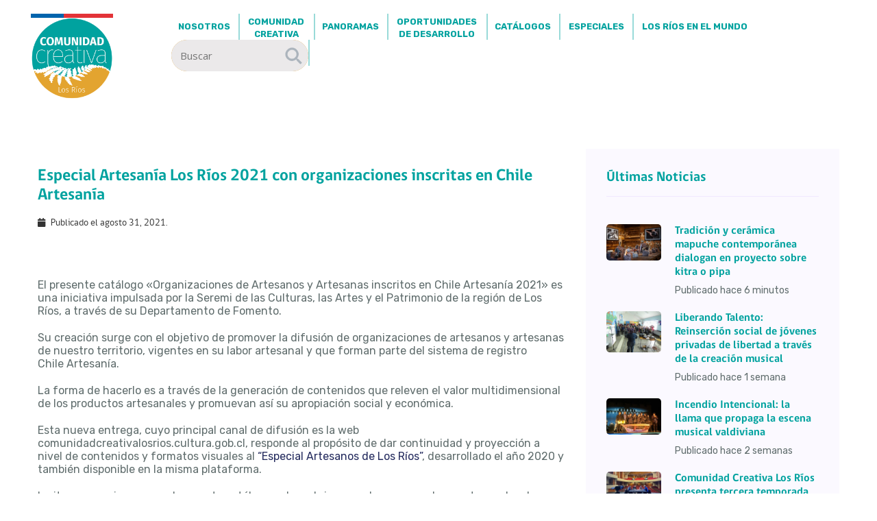

--- FILE ---
content_type: text/html; charset=UTF-8
request_url: https://comunidadcreativalosrios.cultura.gob.cl/destacado/especial-artesania-los-rios-2021-con-organizaciones-inscritas-en-chile-artesania/
body_size: 15885
content:
<!doctype html>
<html class="no-js" lang="zxx">
    <head>
        <meta charset="utf-8">
        <meta http-equiv="x-ua-compatible" content="ie=edge">
        <title>Comunidad Creativa Los Rios </title>
        <!-- Google Tag Manager -->
<script>(function(w,d,s,l,i){w[l]=w[l]||[];w[l].push({'gtm.start':
new Date().getTime(),event:'gtm.js'});var f=d.getElementsByTagName(s)[0],
j=d.createElement(s),dl=l!='dataLayer'?'&l='+l:'';j.async=true;j.src=
'https://www.googletagmanager.com/gtm.js?id='+i+dl;f.parentNode.insertBefore(j,f);
})(window,document,'script','dataLayer','GTM-PN6XF86C');</script>
<!-- End Google Tag Manager -->
        <meta name="description" content="">
        <meta name="viewport" content="width=device-width, initial-scale=1">
<!-- Google tag (gtag.js) -->
<script async src=https://www.googletagmanager.com/gtag/js?id=G-VKJGQMXFZT></script>
<script>
   window.dataLayer = window.dataLayer || [];
   function gtag(){dataLayer.push(arguments);}
   gtag('js', new Date());
   gtag('config', 'G-VKJGQMXFZT');
</script>
        <!--link rel="manifest" href="site.webmanifest"-->
    <link rel="shortcut icon" type="image/x-icon" href="assets/img/favicon.ico">


    
		<!-- All in One SEO 4.9.3 - aioseo.com -->
	<meta name="description" content="El presente catálogo &quot;Organizaciones de Artesanos y Artesanas inscritos en Chile Artesanía 2021&quot; es una iniciativa impulsada por la Seremi de las Culturas, las Artes y el Patrimonio de la región de Los Ríos, a través de su Departamento de Fomento. Su creación surge con el objetivo de promover la difusión de organizaciones de artesanos y artesanas de nuestro territorio, vigentes en" />
	<meta name="robots" content="max-image-preview:large" />
	<meta name="author" content="C0m44d1in"/>
	<meta name="google-site-verification" content="1VbrvptlSgQpGu23Lzj9NqyIVERqj7EUnb2bMO9Ak5I" />
	<meta name="keywords" content="artesanía" />
	<link rel="canonical" href="https://comunidadcreativalosrios.cultura.gob.cl/destacado/especial-artesania-los-rios-2021-con-organizaciones-inscritas-en-chile-artesania/" />
	<meta name="generator" content="All in One SEO (AIOSEO) 4.9.3" />
		<script type="application/ld+json" class="aioseo-schema">
			{"@context":"https:\/\/schema.org","@graph":[{"@type":"Article","@id":"https:\/\/comunidadcreativalosrios.cultura.gob.cl\/destacado\/especial-artesania-los-rios-2021-con-organizaciones-inscritas-en-chile-artesania\/#article","name":"Especial Artesan\u00eda Los R\u00edos 2021 con organizaciones inscritas en Chile Artesan\u00eda | Comunidad Creativa de Los R\u00edos","headline":"Especial Artesan\u00eda Los R\u00edos 2021 con organizaciones inscritas en Chile Artesan\u00eda","author":{"@id":"https:\/\/comunidadcreativalosrios.cultura.gob.cl\/author\/c0m44d1in\/#author"},"publisher":{"@id":"https:\/\/comunidadcreativalosrios.cultura.gob.cl\/#organization"},"datePublished":"2021-08-31T14:02:58-04:00","dateModified":"2021-09-03T16:47:56-04:00","inLanguage":"es-ES","mainEntityOfPage":{"@id":"https:\/\/comunidadcreativalosrios.cultura.gob.cl\/destacado\/especial-artesania-los-rios-2021-con-organizaciones-inscritas-en-chile-artesania\/#webpage"},"isPartOf":{"@id":"https:\/\/comunidadcreativalosrios.cultura.gob.cl\/destacado\/especial-artesania-los-rios-2021-con-organizaciones-inscritas-en-chile-artesania\/#webpage"},"articleSection":"Destacado, Artesan\u00eda, Artesan\u00eda, Creaci\u00f3n"},{"@type":"BreadcrumbList","@id":"https:\/\/comunidadcreativalosrios.cultura.gob.cl\/destacado\/especial-artesania-los-rios-2021-con-organizaciones-inscritas-en-chile-artesania\/#breadcrumblist","itemListElement":[{"@type":"ListItem","@id":"https:\/\/comunidadcreativalosrios.cultura.gob.cl#listItem","position":1,"name":"Inicio","item":"https:\/\/comunidadcreativalosrios.cultura.gob.cl","nextItem":{"@type":"ListItem","@id":"https:\/\/comunidadcreativalosrios.cultura.gob.cl\/categoria\/destacado\/#listItem","name":"Destacado"}},{"@type":"ListItem","@id":"https:\/\/comunidadcreativalosrios.cultura.gob.cl\/categoria\/destacado\/#listItem","position":2,"name":"Destacado","item":"https:\/\/comunidadcreativalosrios.cultura.gob.cl\/categoria\/destacado\/","nextItem":{"@type":"ListItem","@id":"https:\/\/comunidadcreativalosrios.cultura.gob.cl\/destacado\/especial-artesania-los-rios-2021-con-organizaciones-inscritas-en-chile-artesania\/#listItem","name":"Especial Artesan\u00eda Los R\u00edos 2021 con organizaciones inscritas en Chile Artesan\u00eda"},"previousItem":{"@type":"ListItem","@id":"https:\/\/comunidadcreativalosrios.cultura.gob.cl#listItem","name":"Inicio"}},{"@type":"ListItem","@id":"https:\/\/comunidadcreativalosrios.cultura.gob.cl\/destacado\/especial-artesania-los-rios-2021-con-organizaciones-inscritas-en-chile-artesania\/#listItem","position":3,"name":"Especial Artesan\u00eda Los R\u00edos 2021 con organizaciones inscritas en Chile Artesan\u00eda","previousItem":{"@type":"ListItem","@id":"https:\/\/comunidadcreativalosrios.cultura.gob.cl\/categoria\/destacado\/#listItem","name":"Destacado"}}]},{"@type":"Organization","@id":"https:\/\/comunidadcreativalosrios.cultura.gob.cl\/#organization","name":"Comunidad Creativa de Los R\u00edos","url":"https:\/\/comunidadcreativalosrios.cultura.gob.cl\/","sameAs":["https:\/\/web.facebook.com\/ComunidadCreativaLosRios","https:\/\/www.instagram.com\/comunidadcreativalosrios\/"]},{"@type":"Person","@id":"https:\/\/comunidadcreativalosrios.cultura.gob.cl\/author\/c0m44d1in\/#author","url":"https:\/\/comunidadcreativalosrios.cultura.gob.cl\/author\/c0m44d1in\/","name":"C0m44d1in"},{"@type":"WebPage","@id":"https:\/\/comunidadcreativalosrios.cultura.gob.cl\/destacado\/especial-artesania-los-rios-2021-con-organizaciones-inscritas-en-chile-artesania\/#webpage","url":"https:\/\/comunidadcreativalosrios.cultura.gob.cl\/destacado\/especial-artesania-los-rios-2021-con-organizaciones-inscritas-en-chile-artesania\/","name":"Especial Artesan\u00eda Los R\u00edos 2021 con organizaciones inscritas en Chile Artesan\u00eda | Comunidad Creativa de Los R\u00edos","description":"El presente cat\u00e1logo \"Organizaciones de Artesanos y Artesanas inscritos en Chile Artesan\u00eda 2021\" es una iniciativa impulsada por la Seremi de las Culturas, las Artes y el Patrimonio de la regi\u00f3n de Los R\u00edos, a trav\u00e9s de su Departamento de Fomento. Su creaci\u00f3n surge con el objetivo de promover la difusi\u00f3n de organizaciones de artesanos y artesanas de nuestro territorio, vigentes en","inLanguage":"es-ES","isPartOf":{"@id":"https:\/\/comunidadcreativalosrios.cultura.gob.cl\/#website"},"breadcrumb":{"@id":"https:\/\/comunidadcreativalosrios.cultura.gob.cl\/destacado\/especial-artesania-los-rios-2021-con-organizaciones-inscritas-en-chile-artesania\/#breadcrumblist"},"author":{"@id":"https:\/\/comunidadcreativalosrios.cultura.gob.cl\/author\/c0m44d1in\/#author"},"creator":{"@id":"https:\/\/comunidadcreativalosrios.cultura.gob.cl\/author\/c0m44d1in\/#author"},"datePublished":"2021-08-31T14:02:58-04:00","dateModified":"2021-09-03T16:47:56-04:00"},{"@type":"WebSite","@id":"https:\/\/comunidadcreativalosrios.cultura.gob.cl\/#website","url":"https:\/\/comunidadcreativalosrios.cultura.gob.cl\/","name":"Comunidad Creativa de Los R\u00edos","inLanguage":"es-ES","publisher":{"@id":"https:\/\/comunidadcreativalosrios.cultura.gob.cl\/#organization"}}]}
		</script>
		<!-- All in One SEO -->


<!-- Google Tag Manager for WordPress by gtm4wp.com -->
<script data-cfasync="false" data-pagespeed-no-defer>
	var gtm4wp_datalayer_name = "dataLayer";
	var dataLayer = dataLayer || [];
</script>
<!-- End Google Tag Manager for WordPress by gtm4wp.com --><script type="text/javascript">
// <![CDATA[
    ajaxurl = 'https://comunidadcreativalosrios.cultura.gob.cl/wp-admin/admin-ajax.php';
    _wpnonce = 'a358caa93d';
    home_url = 'https://comunidadcreativalosrios.cultura.gob.cl/';
// ]]>
</script>
<meta name="description" content="El presente catálogo «Organizaciones de Artesanos y Artesanas inscritos en Chile Artesanía 2021» es una iniciativa impulsada por la Seremi de las Culturas, las Artes y el Patrimonio de la región de Los Ríos, a [&hellip;]" />
<meta property="og:title" content="Especial Artesanía Los Ríos 2021 con organizaciones inscritas en Chile Artesanía" />
<meta property="og:type" content="website" />
<meta property="og:image" content="https://comunidadcreativalosrios.cultura.gob.cl/wp-content/themes/cnca-comunidad-2021/img/logo.png" />
<meta property="og:url" content="https://comunidadcreativalosrios.cultura.gob.cl/destacado/especial-artesania-los-rios-2021-con-organizaciones-inscritas-en-chile-artesania/" />
<meta property="og:description" content="El presente catálogo «Organizaciones de Artesanos y Artesanas inscritos en Chile Artesanía 2021» es una iniciativa impulsada por la Seremi de las Culturas, las Artes y el Patrimonio de la región de Los Ríos, a [&hellip;]" />
<meta name="twitter:card" content="summary" />
<meta name="twitter:title" content="Especial Artesanía Los Ríos 2021 con organizaciones inscritas en Chile Artesanía" />
<meta name="twitter:description" content="El presente catálogo «Organizaciones de Artesanos y Artesanas inscritos en Chile Artesanía 2021» es una iniciativa impulsada por la Seremi de las Culturas, las Artes y el Patrimonio de la región de Los Ríos, a [&hellip;]" />
<meta name="twitter:image" content="https://comunidadcreativalosrios.cultura.gob.cl/wp-content/themes/cnca-comunidad-2021/img/logo.png" />
<meta name="twitter:url" content="https://comunidadcreativalosrios.cultura.gob.cl/destacado/especial-artesania-los-rios-2021-con-organizaciones-inscritas-en-chile-artesania/" />
<style id='wp-img-auto-sizes-contain-inline-css' type='text/css'>
img:is([sizes=auto i],[sizes^="auto," i]){contain-intrinsic-size:3000px 1500px}
/*# sourceURL=wp-img-auto-sizes-contain-inline-css */
</style>
<link rel='stylesheet' id='layerslider-css' href='https://comunidadcreativalosrios.cultura.gob.cl/wp-content/plugins/LayerSlider/assets/static/layerslider/css/layerslider.css?ver=8.1.2' type='text/css' media='all' />
<link rel='stylesheet' id='embedpress-css-css' href='https://comunidadcreativalosrios.cultura.gob.cl/wp-content/plugins/embedpress/assets/css/embedpress.css?ver=1767621910' type='text/css' media='all' />
<link rel='stylesheet' id='embedpress-blocks-style-css' href='https://comunidadcreativalosrios.cultura.gob.cl/wp-content/plugins/embedpress/assets/css/blocks.build.css?ver=1767621910' type='text/css' media='all' />
<link rel='stylesheet' id='embedpress-lazy-load-css-css' href='https://comunidadcreativalosrios.cultura.gob.cl/wp-content/plugins/embedpress/assets/css/lazy-load.css?ver=1767621910' type='text/css' media='all' />
<link rel='stylesheet' id='wp-block-library-css' href='https://comunidadcreativalosrios.cultura.gob.cl/wp-includes/css/dist/block-library/style.min.css?ver=493bdcc0c48db4f2d27ec20a3fc0e140' type='text/css' media='all' />
<style id='global-styles-inline-css' type='text/css'>
:root{--wp--preset--aspect-ratio--square: 1;--wp--preset--aspect-ratio--4-3: 4/3;--wp--preset--aspect-ratio--3-4: 3/4;--wp--preset--aspect-ratio--3-2: 3/2;--wp--preset--aspect-ratio--2-3: 2/3;--wp--preset--aspect-ratio--16-9: 16/9;--wp--preset--aspect-ratio--9-16: 9/16;--wp--preset--color--black: #000000;--wp--preset--color--cyan-bluish-gray: #abb8c3;--wp--preset--color--white: #ffffff;--wp--preset--color--pale-pink: #f78da7;--wp--preset--color--vivid-red: #cf2e2e;--wp--preset--color--luminous-vivid-orange: #ff6900;--wp--preset--color--luminous-vivid-amber: #fcb900;--wp--preset--color--light-green-cyan: #7bdcb5;--wp--preset--color--vivid-green-cyan: #00d084;--wp--preset--color--pale-cyan-blue: #8ed1fc;--wp--preset--color--vivid-cyan-blue: #0693e3;--wp--preset--color--vivid-purple: #9b51e0;--wp--preset--gradient--vivid-cyan-blue-to-vivid-purple: linear-gradient(135deg,rgb(6,147,227) 0%,rgb(155,81,224) 100%);--wp--preset--gradient--light-green-cyan-to-vivid-green-cyan: linear-gradient(135deg,rgb(122,220,180) 0%,rgb(0,208,130) 100%);--wp--preset--gradient--luminous-vivid-amber-to-luminous-vivid-orange: linear-gradient(135deg,rgb(252,185,0) 0%,rgb(255,105,0) 100%);--wp--preset--gradient--luminous-vivid-orange-to-vivid-red: linear-gradient(135deg,rgb(255,105,0) 0%,rgb(207,46,46) 100%);--wp--preset--gradient--very-light-gray-to-cyan-bluish-gray: linear-gradient(135deg,rgb(238,238,238) 0%,rgb(169,184,195) 100%);--wp--preset--gradient--cool-to-warm-spectrum: linear-gradient(135deg,rgb(74,234,220) 0%,rgb(151,120,209) 20%,rgb(207,42,186) 40%,rgb(238,44,130) 60%,rgb(251,105,98) 80%,rgb(254,248,76) 100%);--wp--preset--gradient--blush-light-purple: linear-gradient(135deg,rgb(255,206,236) 0%,rgb(152,150,240) 100%);--wp--preset--gradient--blush-bordeaux: linear-gradient(135deg,rgb(254,205,165) 0%,rgb(254,45,45) 50%,rgb(107,0,62) 100%);--wp--preset--gradient--luminous-dusk: linear-gradient(135deg,rgb(255,203,112) 0%,rgb(199,81,192) 50%,rgb(65,88,208) 100%);--wp--preset--gradient--pale-ocean: linear-gradient(135deg,rgb(255,245,203) 0%,rgb(182,227,212) 50%,rgb(51,167,181) 100%);--wp--preset--gradient--electric-grass: linear-gradient(135deg,rgb(202,248,128) 0%,rgb(113,206,126) 100%);--wp--preset--gradient--midnight: linear-gradient(135deg,rgb(2,3,129) 0%,rgb(40,116,252) 100%);--wp--preset--font-size--small: 13px;--wp--preset--font-size--medium: 20px;--wp--preset--font-size--large: 36px;--wp--preset--font-size--x-large: 42px;--wp--preset--font-family--cardo: Cardo;--wp--preset--font-family--inter: "Inter", sans-serif;--wp--preset--spacing--20: 0.44rem;--wp--preset--spacing--30: 0.67rem;--wp--preset--spacing--40: 1rem;--wp--preset--spacing--50: 1.5rem;--wp--preset--spacing--60: 2.25rem;--wp--preset--spacing--70: 3.38rem;--wp--preset--spacing--80: 5.06rem;--wp--preset--shadow--natural: 6px 6px 9px rgba(0, 0, 0, 0.2);--wp--preset--shadow--deep: 12px 12px 50px rgba(0, 0, 0, 0.4);--wp--preset--shadow--sharp: 6px 6px 0px rgba(0, 0, 0, 0.2);--wp--preset--shadow--outlined: 6px 6px 0px -3px rgb(255, 255, 255), 6px 6px rgb(0, 0, 0);--wp--preset--shadow--crisp: 6px 6px 0px rgb(0, 0, 0);}:where(.is-layout-flex){gap: 0.5em;}:where(.is-layout-grid){gap: 0.5em;}body .is-layout-flex{display: flex;}.is-layout-flex{flex-wrap: wrap;align-items: center;}.is-layout-flex > :is(*, div){margin: 0;}body .is-layout-grid{display: grid;}.is-layout-grid > :is(*, div){margin: 0;}:where(.wp-block-columns.is-layout-flex){gap: 2em;}:where(.wp-block-columns.is-layout-grid){gap: 2em;}:where(.wp-block-post-template.is-layout-flex){gap: 1.25em;}:where(.wp-block-post-template.is-layout-grid){gap: 1.25em;}.has-black-color{color: var(--wp--preset--color--black) !important;}.has-cyan-bluish-gray-color{color: var(--wp--preset--color--cyan-bluish-gray) !important;}.has-white-color{color: var(--wp--preset--color--white) !important;}.has-pale-pink-color{color: var(--wp--preset--color--pale-pink) !important;}.has-vivid-red-color{color: var(--wp--preset--color--vivid-red) !important;}.has-luminous-vivid-orange-color{color: var(--wp--preset--color--luminous-vivid-orange) !important;}.has-luminous-vivid-amber-color{color: var(--wp--preset--color--luminous-vivid-amber) !important;}.has-light-green-cyan-color{color: var(--wp--preset--color--light-green-cyan) !important;}.has-vivid-green-cyan-color{color: var(--wp--preset--color--vivid-green-cyan) !important;}.has-pale-cyan-blue-color{color: var(--wp--preset--color--pale-cyan-blue) !important;}.has-vivid-cyan-blue-color{color: var(--wp--preset--color--vivid-cyan-blue) !important;}.has-vivid-purple-color{color: var(--wp--preset--color--vivid-purple) !important;}.has-black-background-color{background-color: var(--wp--preset--color--black) !important;}.has-cyan-bluish-gray-background-color{background-color: var(--wp--preset--color--cyan-bluish-gray) !important;}.has-white-background-color{background-color: var(--wp--preset--color--white) !important;}.has-pale-pink-background-color{background-color: var(--wp--preset--color--pale-pink) !important;}.has-vivid-red-background-color{background-color: var(--wp--preset--color--vivid-red) !important;}.has-luminous-vivid-orange-background-color{background-color: var(--wp--preset--color--luminous-vivid-orange) !important;}.has-luminous-vivid-amber-background-color{background-color: var(--wp--preset--color--luminous-vivid-amber) !important;}.has-light-green-cyan-background-color{background-color: var(--wp--preset--color--light-green-cyan) !important;}.has-vivid-green-cyan-background-color{background-color: var(--wp--preset--color--vivid-green-cyan) !important;}.has-pale-cyan-blue-background-color{background-color: var(--wp--preset--color--pale-cyan-blue) !important;}.has-vivid-cyan-blue-background-color{background-color: var(--wp--preset--color--vivid-cyan-blue) !important;}.has-vivid-purple-background-color{background-color: var(--wp--preset--color--vivid-purple) !important;}.has-black-border-color{border-color: var(--wp--preset--color--black) !important;}.has-cyan-bluish-gray-border-color{border-color: var(--wp--preset--color--cyan-bluish-gray) !important;}.has-white-border-color{border-color: var(--wp--preset--color--white) !important;}.has-pale-pink-border-color{border-color: var(--wp--preset--color--pale-pink) !important;}.has-vivid-red-border-color{border-color: var(--wp--preset--color--vivid-red) !important;}.has-luminous-vivid-orange-border-color{border-color: var(--wp--preset--color--luminous-vivid-orange) !important;}.has-luminous-vivid-amber-border-color{border-color: var(--wp--preset--color--luminous-vivid-amber) !important;}.has-light-green-cyan-border-color{border-color: var(--wp--preset--color--light-green-cyan) !important;}.has-vivid-green-cyan-border-color{border-color: var(--wp--preset--color--vivid-green-cyan) !important;}.has-pale-cyan-blue-border-color{border-color: var(--wp--preset--color--pale-cyan-blue) !important;}.has-vivid-cyan-blue-border-color{border-color: var(--wp--preset--color--vivid-cyan-blue) !important;}.has-vivid-purple-border-color{border-color: var(--wp--preset--color--vivid-purple) !important;}.has-vivid-cyan-blue-to-vivid-purple-gradient-background{background: var(--wp--preset--gradient--vivid-cyan-blue-to-vivid-purple) !important;}.has-light-green-cyan-to-vivid-green-cyan-gradient-background{background: var(--wp--preset--gradient--light-green-cyan-to-vivid-green-cyan) !important;}.has-luminous-vivid-amber-to-luminous-vivid-orange-gradient-background{background: var(--wp--preset--gradient--luminous-vivid-amber-to-luminous-vivid-orange) !important;}.has-luminous-vivid-orange-to-vivid-red-gradient-background{background: var(--wp--preset--gradient--luminous-vivid-orange-to-vivid-red) !important;}.has-very-light-gray-to-cyan-bluish-gray-gradient-background{background: var(--wp--preset--gradient--very-light-gray-to-cyan-bluish-gray) !important;}.has-cool-to-warm-spectrum-gradient-background{background: var(--wp--preset--gradient--cool-to-warm-spectrum) !important;}.has-blush-light-purple-gradient-background{background: var(--wp--preset--gradient--blush-light-purple) !important;}.has-blush-bordeaux-gradient-background{background: var(--wp--preset--gradient--blush-bordeaux) !important;}.has-luminous-dusk-gradient-background{background: var(--wp--preset--gradient--luminous-dusk) !important;}.has-pale-ocean-gradient-background{background: var(--wp--preset--gradient--pale-ocean) !important;}.has-electric-grass-gradient-background{background: var(--wp--preset--gradient--electric-grass) !important;}.has-midnight-gradient-background{background: var(--wp--preset--gradient--midnight) !important;}.has-small-font-size{font-size: var(--wp--preset--font-size--small) !important;}.has-medium-font-size{font-size: var(--wp--preset--font-size--medium) !important;}.has-large-font-size{font-size: var(--wp--preset--font-size--large) !important;}.has-x-large-font-size{font-size: var(--wp--preset--font-size--x-large) !important;}
/*# sourceURL=global-styles-inline-css */
</style>

<style id='classic-theme-styles-inline-css' type='text/css'>
/*! This file is auto-generated */
.wp-block-button__link{color:#fff;background-color:#32373c;border-radius:9999px;box-shadow:none;text-decoration:none;padding:calc(.667em + 2px) calc(1.333em + 2px);font-size:1.125em}.wp-block-file__button{background:#32373c;color:#fff;text-decoration:none}
/*# sourceURL=/wp-includes/css/classic-themes.min.css */
</style>
<link rel='stylesheet' id='uagb-aos-css-css' href='https://comunidadcreativalosrios.cultura.gob.cl/wp-content/plugins/ultimate-addons-for-gutenberg/assets/css/aos.min.css?ver=3.0.0-beta.2' type='text/css' media='all' />
<link rel='stylesheet' id='fancybox-css' href='https://comunidadcreativalosrios.cultura.gob.cl/wp-content/plugins/w3dev-fancybox/fancybox/jquery.fancybox.min.css?ver=493bdcc0c48db4f2d27ec20a3fc0e140' type='text/css' media='all' />
<link rel='stylesheet' id='spectra-extensions-image-mask-css' href='https://comunidadcreativalosrios.cultura.gob.cl/wp-content/plugins/ultimate-addons-for-gutenberg/spectra-v3/build/styles/extensions/image-mask.css?ver=3.0.0-beta.2' type='text/css' media='all' />
<link rel='stylesheet' id='spectra-extensions-responsive-conditions-css' href='https://comunidadcreativalosrios.cultura.gob.cl/wp-content/plugins/ultimate-addons-for-gutenberg/spectra-v3/build/styles/extensions/responsive-conditions.css?ver=3.0.0-beta.2' type='text/css' media='all' />
<link rel='stylesheet' id='spectra-extensions-responsive-controls-css' href='https://comunidadcreativalosrios.cultura.gob.cl/wp-content/plugins/ultimate-addons-for-gutenberg/spectra-v3/build/styles/extensions/responsive-controls.css?ver=3.0.0-beta.2' type='text/css' media='all' />
<link rel='stylesheet' id='spectra-extensions-z-index-css' href='https://comunidadcreativalosrios.cultura.gob.cl/wp-content/plugins/ultimate-addons-for-gutenberg/spectra-v3/build/styles/extensions/z-index.css?ver=3.0.0-beta.2' type='text/css' media='all' />
<link rel='stylesheet' id='style-css' href='https://comunidadcreativalosrios.cultura.gob.cl/wp-content/themes/cnca-comunidad-2021/style.css?ver=493bdcc0c48db4f2d27ec20a3fc0e140' type='text/css' media='all' />
<link rel='stylesheet' id='jquery-css' href='https://comunidadcreativalosrios.cultura.gob.cl/wp-content/themes/cnca-comunidad-2021/css/jquery-ui.css' type='text/css' media='all' />
<link rel='stylesheet' id='font-awesome-css' href='https://comunidadcreativalosrios.cultura.gob.cl/wp-content/themes/cnca-comunidad-2021/font-awesome/css/font-awesome.min.css' type='text/css' media='all' />
<link rel='stylesheet' id='cssmenu-css' href='https://comunidadcreativalosrios.cultura.gob.cl/wp-content/themes/cnca-comunidad-2021/js/cssmenu/style.css' type='text/css' media='all' />
<link rel='stylesheet' id='alertify-css' href='https://comunidadcreativalosrios.cultura.gob.cl/wp-content/themes/cnca-comunidad-2021/js/alertify/css/alertify.css' type='text/css' media='all' />
<link rel='stylesheet' id='alertify-theme-css' href='https://comunidadcreativalosrios.cultura.gob.cl/wp-content/themes/cnca-comunidad-2021/js/alertify/css/themes/default.css' type='text/css' media='all' />
<link rel='stylesheet' id='bxslider-css' href='https://comunidadcreativalosrios.cultura.gob.cl/wp-content/themes/cnca-comunidad-2021/js/bxslider/jquery.bxslider.css' type='text/css' media='all' />
<link rel='stylesheet' id='newsletter-css' href='https://comunidadcreativalosrios.cultura.gob.cl/wp-content/plugins/newsletter/style.css?ver=9.1.0' type='text/css' media='all' />
<link rel='stylesheet' id='gmedia-global-frontend-css' href='https://comunidadcreativalosrios.cultura.gob.cl/wp-content/plugins/grand-media/assets/gmedia.global.front.css?ver=1.15.0' type='text/css' media='all' />
<script type="text/javascript" src="https://comunidadcreativalosrios.cultura.gob.cl/wp-includes/js/jquery/jquery.min.js?ver=3.7.1" id="jquery-core-js"></script>
<script type="text/javascript" src="https://comunidadcreativalosrios.cultura.gob.cl/wp-includes/js/jquery/jquery-migrate.min.js?ver=3.4.1" id="jquery-migrate-js"></script>
<script type="text/javascript" id="layerslider-utils-js-extra">
/* <![CDATA[ */
var LS_Meta = {"v":"8.1.2","fixGSAP":"1"};
//# sourceURL=layerslider-utils-js-extra
/* ]]> */
</script>
<script type="text/javascript" src="https://comunidadcreativalosrios.cultura.gob.cl/wp-content/plugins/LayerSlider/assets/static/layerslider/js/layerslider.utils.js?ver=8.1.2" id="layerslider-utils-js"></script>
<script type="text/javascript" src="https://comunidadcreativalosrios.cultura.gob.cl/wp-content/plugins/LayerSlider/assets/static/layerslider/js/layerslider.kreaturamedia.jquery.js?ver=8.1.2" id="layerslider-js"></script>
<script type="text/javascript" src="https://comunidadcreativalosrios.cultura.gob.cl/wp-content/plugins/LayerSlider/assets/static/layerslider/js/layerslider.transitions.js?ver=8.1.2" id="layerslider-transitions-js"></script>
<meta name="generator" content="Powered by LayerSlider 8.1.2 - Build Heros, Sliders, and Popups. Create Animations and Beautiful, Rich Web Content as Easy as Never Before on WordPress." />
<!-- LayerSlider updates and docs at: https://layerslider.com -->

		<!-- GA Google Analytics @ https://m0n.co/ga -->
		<script async src="https://www.googletagmanager.com/gtag/js?id=G-6ZJND4B8RY"></script>
		<script>
			window.dataLayer = window.dataLayer || [];
			function gtag(){dataLayer.push(arguments);}
			gtag('js', new Date());
			gtag('config', 'G-6ZJND4B8RY');
		</script>

	<meta name="tec-api-version" content="v1"><meta name="tec-api-origin" content="https://comunidadcreativalosrios.cultura.gob.cl"><link rel="alternate" href="https://comunidadcreativalosrios.cultura.gob.cl/wp-json/tribe/events/v1/" />
<!-- Google Tag Manager for WordPress by gtm4wp.com -->
<!-- GTM Container placement set to off -->
<script data-cfasync="false" data-pagespeed-no-defer type="text/javascript">
	var dataLayer_content = {"pageTitle":"Especial Artesanía Los Ríos 2021 con organizaciones inscritas en Chile Artesanía | Comunidad Creativa de Los Ríos","pagePostType":"post","pagePostType2":"single-post","pageCategory":["destacado"],"pageAttributes":["artesania"],"pagePostAuthor":"C0m44d1in","pagePostDate":"agosto 31, 2021","pagePostDateYear":2021,"pagePostDateMonth":8,"pagePostDateDay":31,"pagePostDateDayName":"martes","pagePostDateHour":14,"pagePostDateMinute":2,"pagePostDateIso":"2021-08-31T14:02:58-04:00","pagePostDateUnix":1630418578,"pagePostTerms":{"category":["Destacado"],"post_tag":["Artesanía"],"sectores":["Artesanía"],"ambitos":["Creación"],"meta":{"slide_template":"default","rs_page_bg_color":"#ffffff"}},"browserName":"","browserVersion":"","browserEngineName":"","browserEngineVersion":"","osName":"","osVersion":"","deviceType":"bot","deviceManufacturer":"","deviceModel":"","postCountOnPage":1,"postCountTotal":1,"geoCountryCode":"(no hay datos geográficos disponibles)","geoCountryName":"(no hay datos geográficos disponibles)","geoRegionCode":"(no hay datos geográficos disponibles)","geoRegionName":"(no hay datos geográficos disponibles)","geoCity":"(no hay datos geográficos disponibles)","geoZipcode":"(no hay datos geográficos disponibles)","geoLatitude":"(no hay datos geográficos disponibles)","geoLongitude":"(no hay datos geográficos disponibles)"};
	dataLayer.push( dataLayer_content );
</script>
<script data-cfasync="false" data-pagespeed-no-defer type="text/javascript">
	console.warn && console.warn("[GTM4WP] Google Tag Manager container code placement set to OFF !!!");
	console.warn && console.warn("[GTM4WP] Data layer codes are active but GTM container must be loaded using custom coding !!!");
</script>
<!-- End Google Tag Manager for WordPress by gtm4wp.com -->
<!-- <meta name="GmediaGallery" version="1.24.1/1.8.0" license="" /> -->
<link rel="icon" href="https://comunidadcreativalosrios.cultura.gob.cl/wp-content/uploads/2017/03/logo.png" sizes="32x32" />
<link rel="icon" href="https://comunidadcreativalosrios.cultura.gob.cl/wp-content/uploads/2017/03/logo.png" sizes="192x192" />
<link rel="apple-touch-icon" href="https://comunidadcreativalosrios.cultura.gob.cl/wp-content/uploads/2017/03/logo.png" />
<meta name="msapplication-TileImage" content="https://comunidadcreativalosrios.cultura.gob.cl/wp-content/uploads/2017/03/logo.png" />

    <!-- CSS here -->
            <link rel="stylesheet" href="https://comunidadcreativalosrios.cultura.gob.cl/wp-content/themes/cnca-comunidad-2021/assets/css/bootstrap.min.css">
            <link rel="stylesheet" href="https://comunidadcreativalosrios.cultura.gob.cl/wp-content/themes/cnca-comunidad-2021/assets/css/owl.carousel.min.css">
            <link rel="stylesheet" href="https://comunidadcreativalosrios.cultura.gob.cl/wp-content/themes/cnca-comunidad-2021/assets/css/slicknav.css">
            <link rel="stylesheet" href="https://comunidadcreativalosrios.cultura.gob.cl/wp-content/themes/cnca-comunidad-2021/assets/css/flaticon.css">
            <link rel="stylesheet" href="https://comunidadcreativalosrios.cultura.gob.cl/wp-content/themes/cnca-comunidad-2021/assets/css/animate.min.css">
            <link rel="stylesheet" href="https://comunidadcreativalosrios.cultura.gob.cl/wp-content/themes/cnca-comunidad-2021/assets/css/magnific-popup.css">
            <link rel="stylesheet" href="https://comunidadcreativalosrios.cultura.gob.cl/wp-content/themes/cnca-comunidad-2021/assets/css/fontawesome-all.min.css">
            <link rel="stylesheet" href="https://comunidadcreativalosrios.cultura.gob.cl/wp-content/themes/cnca-comunidad-2021/assets/css/themify-icons.css">
            <link rel="stylesheet" href="https://comunidadcreativalosrios.cultura.gob.cl/wp-content/themes/cnca-comunidad-2021/assets/css/slick.css">
            <link rel="stylesheet" href="https://comunidadcreativalosrios.cultura.gob.cl/wp-content/themes/cnca-comunidad-2021/assets/css/nice-select.css">
            <link rel="stylesheet" href="https://comunidadcreativalosrios.cultura.gob.cl/wp-content/themes/cnca-comunidad-2021/assets/css/style.css">
            <link rel="stylesheet" href="https://comunidadcreativalosrios.cultura.gob.cl/wp-content/themes/cnca-comunidad-2021/style.css?i=6">


            <style type="text/css">
              .logo{
                overflow: visible;
                  position: absolute;
                  z-index: 500;
                  top: -28px;
              }
				.logo img {
                 width: 120px;
                  }
              .sticky-bar .logo img{
                width: 120px;
              }
              .paddingt50{
                padding-bottom: 70px;
              }
              .paddingt10{
                padding-bottom: 10px;
                padding-top: 10px;
              }


              #accordion .btn::before{
                background: none;
              }
              #accordion .btn{
                background: none;
                color: #444;
              }
              .verde, .verde:hover{
                 color: #00a29f !important;
              }
              .fz30px{
                font-size: 30px !important;
                margin-left: 14px;
              }
              .genric-btn.danger-border:hover{
                  -webkit-text-fill-color: inherit !important;
              }
              #rev_slider_1_1{
                  max-width: 1440px;
                  margin: 0 auto;
                }
				p.like-info.verde {
    display: none !important;
}

              @media only screen and (max-width: 500px) {
                .logo{
                  overflow: visible;
                  position: relative;
                  z-index: 1;
                  top: 10px;
                  width: 20%;
                }
                .logo img{

                  height: 60px;
                  width: auto !important;
                }
                .paddingt50 {
                    padding-bottom: 0px;
                }

                #rev_slider_1_1 > rs-slides > rs-slide > rs-sbg-px > rs-sbg-wrap > rs-sbg{
                  background-position-x: -36px !important;
                }




              }
            </style>


   </head>




   <body>
     <!-- Google Tag Manager (noscript) -->
     <noscript><iframe src="https://www.googletagmanager.com/ns.html?id=GTM-PN6XF86C"
     height="0" width="0" style="display:none;visibility:hidden"></iframe></noscript>
     <!-- End Google Tag Manager (noscript) -->
    <!-- Preloader Start -->
    <div id="preloader-active">
        <div class="preloader d-flex align-items-center justify-content-center">
            <div class="preloader-inner position-relative">
                <div class="preloader-circle"></div>
                <div class="preloader-img pere-text">
                    <img src="https://comunidadcreativalosrios.cultura.gob.cl/wp-content/themes/cnca-comunidad-2021/assets/img/logo/logo.png" style="max-width: 180px;" alt="">
                </div>
            </div>
        </div>
    </div>
    <!-- Preloader Start -->
    <header>
        <!-- Header Start -->
        <div class="header-area">
                <div class="main-header  header-sticky">
                    <div class="container-fluid">
                        <div class="row align-items-center">
                            <!-- Logo -->
                            <div class="col-xl-2 col-lg-2 col-md-1">
                                <div class="logo">
                                    <a href="/"><img src="https://comunidadcreativalosrios.cultura.gob.cl/wp-content/themes/cnca-comunidad-2021/assets/img/logo/logo.png" alt=""></a>
                                </div>
                            </div>
                            <div class="col-xl-10 col-lg-10 col-md-10">
                                <div class="menu-main d-flex align-items-center justify-content-end">
                                    <!-- Main-menu -->
                                    <div class="main-menu f-right d-none d-lg-block">


                                         <nav id="cssmenu" class="menu-principal-container"><ul id="navigation" class="menu"><li id="menu-item-9999" class="menu-item menu-item-type-post_type menu-item-object-page menu-item-has-children menu-item-9999"><a href="https://comunidadcreativalosrios.cultura.gob.cl/quienes-somos/">Nosotros</a>
<ul class="sub-menu">
	<li id="menu-item-51327" class="menu-item menu-item-type-post_type menu-item-object-page menu-item-51327"><a href="https://comunidadcreativalosrios.cultura.gob.cl/sobre-nosotros/cual-es-nuestro-objetivo/">¿Cuál es nuestro objetivo?</a></li>
</ul>
</li>
<li id="menu-item-10002" class="menu-item menu-item-type-post_type menu-item-object-page menu-item-has-children menu-item-10002"><a href="https://comunidadcreativalosrios.cultura.gob.cl/comunidad-creativa/">Comunidad <br>Creativa</a>
<ul class="sub-menu">
	<li id="menu-item-10003" class="menu-item menu-item-type-custom menu-item-object-custom menu-item-10003"><a href="/catalogo/">Directorio</a></li>
	<li id="menu-item-10004" class="menu-item menu-item-type-custom menu-item-object-custom menu-item-10004"><a href="/economia_creativa/">Vitrina</a></li>
	<li id="menu-item-10005" class="menu-item menu-item-type-custom menu-item-object-custom menu-item-10005"><a href="/galeriav/">Galería</a></li>
	<li id="menu-item-10006" class="menu-item menu-item-type-custom menu-item-object-custom menu-item-10006"><a href="/proyectos/">Proyectos</a></li>
	<li id="menu-item-13225" class="menu-item menu-item-type-custom menu-item-object-custom menu-item-has-children menu-item-13225"><a href="#">Sectores</a>
	<ul class="sub-menu">
		<li id="menu-item-13211" class="menu-item menu-item-type-post_type menu-item-object-page menu-item-13211"><a href="https://comunidadcreativalosrios.cultura.gob.cl/sector-arquitectura/">Sector Arquitectura</a></li>
		<li id="menu-item-13212" class="menu-item menu-item-type-post_type menu-item-object-page menu-item-13212"><a href="https://comunidadcreativalosrios.cultura.gob.cl/sector-artes-circences/">Sector Artes Circences</a></li>
		<li id="menu-item-13213" class="menu-item menu-item-type-post_type menu-item-object-page menu-item-13213"><a href="https://comunidadcreativalosrios.cultura.gob.cl/sector-artes-visuales/">Sector Artes Visuales</a></li>
		<li id="menu-item-13214" class="menu-item menu-item-type-post_type menu-item-object-page menu-item-13214"><a href="https://comunidadcreativalosrios.cultura.gob.cl/sector-artesania/">Sector Artesanía</a></li>
		<li id="menu-item-13215" class="menu-item menu-item-type-post_type menu-item-object-page menu-item-13215"><a href="https://comunidadcreativalosrios.cultura.gob.cl/sector-audiovisual/">Sector Audiovisual</a></li>
		<li id="menu-item-13216" class="menu-item menu-item-type-post_type menu-item-object-page menu-item-13216"><a href="https://comunidadcreativalosrios.cultura.gob.cl/sector-danza/">Sector Danza</a></li>
		<li id="menu-item-13217" class="menu-item menu-item-type-post_type menu-item-object-page menu-item-13217"><a href="https://comunidadcreativalosrios.cultura.gob.cl/sector-diseno/">Sector Diseño</a></li>
		<li id="menu-item-13218" class="menu-item menu-item-type-post_type menu-item-object-page menu-item-13218"><a href="https://comunidadcreativalosrios.cultura.gob.cl/sector-fotografia/">Sector Fotografía</a></li>
		<li id="menu-item-13219" class="menu-item menu-item-type-post_type menu-item-object-page menu-item-13219"><a href="https://comunidadcreativalosrios.cultura.gob.cl/sector-gastronomia/">Sector Gastronomía</a></li>
		<li id="menu-item-13220" class="menu-item menu-item-type-post_type menu-item-object-page menu-item-13220"><a href="https://comunidadcreativalosrios.cultura.gob.cl/sector-libro/">Sector Libro</a></li>
		<li id="menu-item-13221" class="menu-item menu-item-type-post_type menu-item-object-page menu-item-13221"><a href="https://comunidadcreativalosrios.cultura.gob.cl/sector-musica/">Sector Música</a></li>
		<li id="menu-item-13222" class="menu-item menu-item-type-post_type menu-item-object-page menu-item-13222"><a href="https://comunidadcreativalosrios.cultura.gob.cl/sector-nuevos-medios/">Sector Nuevos Medios</a></li>
		<li id="menu-item-13223" class="menu-item menu-item-type-post_type menu-item-object-page menu-item-13223"><a href="https://comunidadcreativalosrios.cultura.gob.cl/sector-patromonio/">Sector Patromonio</a></li>
		<li id="menu-item-13224" class="menu-item menu-item-type-post_type menu-item-object-page menu-item-13224"><a href="https://comunidadcreativalosrios.cultura.gob.cl/sector-teatro/">Sector Teatro</a></li>
		<li id="menu-item-13490" class="menu-item menu-item-type-post_type menu-item-object-page menu-item-13490"><a href="https://comunidadcreativalosrios.cultura.gob.cl/sector-titeres/">Sector Títeres</a></li>
		<li id="menu-item-13491" class="menu-item menu-item-type-post_type menu-item-object-page menu-item-13491"><a href="https://comunidadcreativalosrios.cultura.gob.cl/sector-opera/">Sector Ópera</a></li>
		<li id="menu-item-13492" class="menu-item menu-item-type-post_type menu-item-object-page menu-item-13492"><a href="https://comunidadcreativalosrios.cultura.gob.cl/sector-narracion-oral/">Sector Narración Oral</a></li>
		<li id="menu-item-13493" class="menu-item menu-item-type-post_type menu-item-object-page menu-item-13493"><a href="https://comunidadcreativalosrios.cultura.gob.cl/sector-pueblos-originarios/">Sector Pueblos Originarios</a></li>
	</ul>
</li>
</ul>
</li>
<li id="menu-item-10009" class="menu-item menu-item-type-post_type menu-item-object-page menu-item-has-children menu-item-10009"><a href="https://comunidadcreativalosrios.cultura.gob.cl/panoramas/">Panoramas</a>
<ul class="sub-menu">
	<li id="menu-item-10010" class="menu-item menu-item-type-custom menu-item-object-custom menu-item-10010"><a href="/agenda-mensual/">Agenda</a></li>
	<li id="menu-item-10011" class="menu-item menu-item-type-custom menu-item-object-custom menu-item-10011"><a href="/noticias/">Noticias</a></li>
</ul>
</li>
<li id="menu-item-10012" class="menu-item menu-item-type-custom menu-item-object-custom menu-item-has-children menu-item-10012"><a href="/oportunidades-de-desarrollo">Oportunidades <br>de Desarrollo</a>
<ul class="sub-menu">
	<li id="menu-item-10013" class="menu-item menu-item-type-custom menu-item-object-custom menu-item-10013"><a href="/recursos/">Recursos</a></li>
	<li id="menu-item-10020" class="menu-item menu-item-type-custom menu-item-object-custom menu-item-10020"><a href="/financiamiento/">Convocatorias</a></li>
	<li id="menu-item-10023" class="menu-item menu-item-type-custom menu-item-object-custom menu-item-10023"><a href="/publicaciones/">Publicaciones</a></li>
</ul>
</li>
<li id="menu-item-50451" class="menu-item menu-item-type-post_type menu-item-object-page menu-item-50451"><a href="https://comunidadcreativalosrios.cultura.gob.cl/catalogos-los-rios/">Catálogos</a></li>
<li id="menu-item-10570" class="menu-item menu-item-type-custom menu-item-object-custom menu-item-has-children menu-item-10570"><a href="https://comunidadcreativalosrios.cultura.gob.cl/especiales">Especiales</a>
<ul class="sub-menu">
	<li id="menu-item-11039" class="menu-item menu-item-type-custom menu-item-object-custom menu-item-11039"><a href="https://comunidadcreativalosrios.cultura.gob.cl/especiales/arquitectura/">Arquitectura</a></li>
	<li id="menu-item-12839" class="menu-item menu-item-type-custom menu-item-object-custom menu-item-12839"><a href="https://comunidadcreativalosrios.cultura.gob.cl/los-rios-territorio-visual/">Artes de la visualidad</a></li>
	<li id="menu-item-10903" class="menu-item menu-item-type-custom menu-item-object-custom menu-item-10903"><a href="https://comunidadcreativalosrios.cultura.gob.cl/especiales/los-rios-territorio-escenico/">Artes escénicas</a></li>
	<li id="menu-item-10659" class="menu-item menu-item-type-custom menu-item-object-custom menu-item-10659"><a href="https://comunidadcreativalosrios.cultura.gob.cl/especiales/artesania/">Artesanía</a></li>
	<li id="menu-item-10662" class="menu-item menu-item-type-custom menu-item-object-custom menu-item-10662"><a href="https://comunidadcreativalosrios.cultura.gob.cl/especiales/audiovisual/">Audiovisual</a></li>
	<li id="menu-item-12299" class="menu-item menu-item-type-custom menu-item-object-custom menu-item-12299"><a href="https://comunidadcreativalosrios.cultura.gob.cl/especiales/lectura-el-libro-y-las-bibliotecas/">Lectura, el Libro y las Bibliotecas</a></li>
	<li id="menu-item-10853" class="menu-item menu-item-type-custom menu-item-object-custom menu-item-10853"><a href="https://comunidadcreativalosrios.cultura.gob.cl/mujeres-creadoras-region-de-los-rios-2/">Mujeres creadoras</a></li>
	<li id="menu-item-21610" class="menu-item menu-item-type-custom menu-item-object-custom menu-item-21610"><a href="https://comunidadcreativalosrios.cultura.gob.cl/especiales/musica/">Música</a></li>
</ul>
</li>
<li id="menu-item-13297" class="menu-item menu-item-type-post_type menu-item-object-page menu-item-13297"><a href="https://comunidadcreativalosrios.cultura.gob.cl/los-rios-en-el-mundo/">Los Ríos en el mundo</a></li>
<li><div id="busqueda-top"><form action="/" method="get"><input id="buscar-top" placeholder="Buscar" name="s" type="text" maxlength="50" required /></form></div></li></ul></nav>



                                    </div>
                                    <!--div class="header-right-btn f-right d-none d-xl-block ml-20">
                                        <a href="#" class="btn header-btn">Get Free Consultent</a>
                                    </div-->
                                </div>
                            </div>
                            <!-- Mobile Menu -->
                            <div class="col-12">
                                <div class="mobile_menu d-block d-lg-none"></div>
                            </div>
                        </div>
                    </div>
                </div>
        </div>
        <!-- Header End -->
    </header>
   <main>

      <!-- Hero Start -->
    <div class="slider-area">
      
    </div>
    <!-- Hero End -->
      <!--================Blog Area =================-->
      <section class="blog_area single-post-area section-padding">
         <div class="container">
            <div class="row">
               <div class="col-lg-8 posts-list">
                  <div class="single-post">
                     
                     <div class="blog_details">
                        <h2>Especial Artesanía Los Ríos 2021 con organizaciones inscritas en Chile Artesanía                        </h2>
                        <ul class="blog-info-link mt-3 mb-4">
                           <li><i class="fa fa-calendar"></i> Publicado el agosto 31, 2021.</a></li>
                           
                        </ul>

                      </div>

                      <div class="feature-img">

                                              
                     </div>
                     <div class="blog_details">
                        <p class="excert">
                           
                        
                        <p>El presente catálogo «Organizaciones de Artesanos y Artesanas inscritos en Chile Artesanía 2021» es una iniciativa impulsada por la Seremi de las Culturas, las Artes y el Patrimonio de la región de Los Ríos, a través de su Departamento de Fomento.</p>
<p>Su creación surge con el objetivo de promover la difusión de organizaciones de artesanos y artesanas de nuestro territorio, vigentes en su labor artesanal y que forman parte del sistema de registro Chile Artesanía.</p>
<p>La forma de hacerlo es a través de la generación de contenidos que releven el valor multidimensional de los productos artesanales y promuevan así su apropiación social y económica.</p>
<p>Esta nueva entrega, cuyo principal canal de difusión es la web comunidadcreativalosrios.cultura.gob.cl, responde al propósito de dar continuidad y proyección a nivel de contenidos y formatos visuales al <a href="https://comunidadcreativalosrios.cultura.gob.cl/galeriav/primera-exposicion-digital-de-artesanos-y-artesanas-de-la-region-de-los-rios/">“Especial Artesanos de Los Ríos”</a>, desarrollado el año 2020 y también disponible en la misma plataforma.</p>
<p>Invitamos a quienes accedan a este catálogo a descubrir a creadores y creadoras artesanales de nuestra región, a valorar sus saberes y reconocer a este oficio como una maravillosa expresión artístico-cultural de nuestro territorio.</p>
<p>Descargar en PDF:</p>
<p><a href="https://comunidadcreativalosrios.cultura.gob.cl/wp-content/uploads/2021/08/catalogo-artesania-2021-1.pdf">Catálogo Artesanía 2021</a></p>
<p>Además   les invitamos a conocer  algunas obras artesanales de las  organizaciones consideradas en el catálogo 2021:</p>

		<style type="text/css">
			#gallery-1 {
				margin: auto;
			}
			#gallery-1 .gallery-item {
				float: left;
				margin-top: 10px;
				text-align: center;
				width: 33%;
			}
			#gallery-1 img {
				border: 2px solid #cfcfcf;
			}
			#gallery-1 .gallery-caption {
				margin-left: 0;
			}
			/* see gallery_shortcode() in wp-includes/media.php */
		</style>
		<div id='gallery-1' class='gallery galleryid-12435 gallery-columns-3 gallery-size-thumbnail'><dl class='gallery-item'>
			<dt class='gallery-icon landscape'>
				<a href='https://comunidadcreativalosrios.cultura.gob.cl/destacado/especial-artesania-los-rios-2021-con-organizaciones-inscritas-en-chile-artesania/attachment/1-agrupacion-miramar-faena-de-pesca-2/'><img fetchpriority="high" decoding="async" width="350" height="350" src="https://comunidadcreativalosrios.cultura.gob.cl/wp-content/uploads/2021/08/1-agrupacion-miramar-faena-de-pesca-1-350x350.png" class="attachment-thumbnail size-thumbnail" alt="" srcset="https://comunidadcreativalosrios.cultura.gob.cl/wp-content/uploads/2021/08/1-agrupacion-miramar-faena-de-pesca-1-350x350.png 350w, https://comunidadcreativalosrios.cultura.gob.cl/wp-content/uploads/2021/08/1-agrupacion-miramar-faena-de-pesca-1-640x640.png 640w, https://comunidadcreativalosrios.cultura.gob.cl/wp-content/uploads/2021/08/1-agrupacion-miramar-faena-de-pesca-1-1024x1024.png 1024w, https://comunidadcreativalosrios.cultura.gob.cl/wp-content/uploads/2021/08/1-agrupacion-miramar-faena-de-pesca-1-768x768.png 768w, https://comunidadcreativalosrios.cultura.gob.cl/wp-content/uploads/2021/08/1-agrupacion-miramar-faena-de-pesca-1.png 1200w" sizes="(max-width: 350px) 100vw, 350px" /></a>
			</dt></dl><dl class='gallery-item'>
			<dt class='gallery-icon landscape'>
				<a href='https://comunidadcreativalosrios.cultura.gob.cl/destacado/especial-artesania-los-rios-2021-con-organizaciones-inscritas-en-chile-artesania/attachment/2-agrupacion-miramar-san-pedro-2/'><img decoding="async" width="350" height="350" src="https://comunidadcreativalosrios.cultura.gob.cl/wp-content/uploads/2021/08/2-agrupacion-miramar-san-pedro-1-350x350.png" class="attachment-thumbnail size-thumbnail" alt="" srcset="https://comunidadcreativalosrios.cultura.gob.cl/wp-content/uploads/2021/08/2-agrupacion-miramar-san-pedro-1-350x350.png 350w, https://comunidadcreativalosrios.cultura.gob.cl/wp-content/uploads/2021/08/2-agrupacion-miramar-san-pedro-1-640x640.png 640w, https://comunidadcreativalosrios.cultura.gob.cl/wp-content/uploads/2021/08/2-agrupacion-miramar-san-pedro-1-1024x1024.png 1024w, https://comunidadcreativalosrios.cultura.gob.cl/wp-content/uploads/2021/08/2-agrupacion-miramar-san-pedro-1-768x768.png 768w, https://comunidadcreativalosrios.cultura.gob.cl/wp-content/uploads/2021/08/2-agrupacion-miramar-san-pedro-1.png 1200w" sizes="(max-width: 350px) 100vw, 350px" /></a>
			</dt></dl><dl class='gallery-item'>
			<dt class='gallery-icon landscape'>
				<a href='https://comunidadcreativalosrios.cultura.gob.cl/destacado/especial-artesania-los-rios-2021-con-organizaciones-inscritas-en-chile-artesania/attachment/3-agrupacion-miramar-cosecha-de-locos-2/'><img decoding="async" width="350" height="350" src="https://comunidadcreativalosrios.cultura.gob.cl/wp-content/uploads/2021/08/3-agrupacion-miramar-cosecha-de-locos-1-350x350.png" class="attachment-thumbnail size-thumbnail" alt="" srcset="https://comunidadcreativalosrios.cultura.gob.cl/wp-content/uploads/2021/08/3-agrupacion-miramar-cosecha-de-locos-1-350x350.png 350w, https://comunidadcreativalosrios.cultura.gob.cl/wp-content/uploads/2021/08/3-agrupacion-miramar-cosecha-de-locos-1-640x640.png 640w, https://comunidadcreativalosrios.cultura.gob.cl/wp-content/uploads/2021/08/3-agrupacion-miramar-cosecha-de-locos-1-1024x1024.png 1024w, https://comunidadcreativalosrios.cultura.gob.cl/wp-content/uploads/2021/08/3-agrupacion-miramar-cosecha-de-locos-1-768x768.png 768w, https://comunidadcreativalosrios.cultura.gob.cl/wp-content/uploads/2021/08/3-agrupacion-miramar-cosecha-de-locos-1.png 1200w" sizes="(max-width: 350px) 100vw, 350px" /></a>
			</dt></dl><br style="clear: both" /><dl class='gallery-item'>
			<dt class='gallery-icon landscape'>
				<a href='https://comunidadcreativalosrios.cultura.gob.cl/destacado/especial-artesania-los-rios-2021-con-organizaciones-inscritas-en-chile-artesania/attachment/4-agrupacion-miramar-caleta-el-piojo-2/'><img loading="lazy" decoding="async" width="350" height="350" src="https://comunidadcreativalosrios.cultura.gob.cl/wp-content/uploads/2021/08/4-agrupacion-miramar-caleta-el-piojo-1-350x350.png" class="attachment-thumbnail size-thumbnail" alt="" srcset="https://comunidadcreativalosrios.cultura.gob.cl/wp-content/uploads/2021/08/4-agrupacion-miramar-caleta-el-piojo-1-350x350.png 350w, https://comunidadcreativalosrios.cultura.gob.cl/wp-content/uploads/2021/08/4-agrupacion-miramar-caleta-el-piojo-1-640x640.png 640w, https://comunidadcreativalosrios.cultura.gob.cl/wp-content/uploads/2021/08/4-agrupacion-miramar-caleta-el-piojo-1-1024x1024.png 1024w, https://comunidadcreativalosrios.cultura.gob.cl/wp-content/uploads/2021/08/4-agrupacion-miramar-caleta-el-piojo-1-768x768.png 768w, https://comunidadcreativalosrios.cultura.gob.cl/wp-content/uploads/2021/08/4-agrupacion-miramar-caleta-el-piojo-1.png 1200w" sizes="auto, (max-width: 350px) 100vw, 350px" /></a>
			</dt></dl><dl class='gallery-item'>
			<dt class='gallery-icon landscape'>
				<a href='https://comunidadcreativalosrios.cultura.gob.cl/destacado/especial-artesania-los-rios-2021-con-organizaciones-inscritas-en-chile-artesania/attachment/5-agrupacion-miramar-faena-de-erizos-2/'><img loading="lazy" decoding="async" width="350" height="350" src="https://comunidadcreativalosrios.cultura.gob.cl/wp-content/uploads/2021/08/5-agrupacion-miramar-faena-de-erizos-1-350x350.png" class="attachment-thumbnail size-thumbnail" alt="" srcset="https://comunidadcreativalosrios.cultura.gob.cl/wp-content/uploads/2021/08/5-agrupacion-miramar-faena-de-erizos-1-350x350.png 350w, https://comunidadcreativalosrios.cultura.gob.cl/wp-content/uploads/2021/08/5-agrupacion-miramar-faena-de-erizos-1-640x640.png 640w, https://comunidadcreativalosrios.cultura.gob.cl/wp-content/uploads/2021/08/5-agrupacion-miramar-faena-de-erizos-1-1024x1024.png 1024w, https://comunidadcreativalosrios.cultura.gob.cl/wp-content/uploads/2021/08/5-agrupacion-miramar-faena-de-erizos-1-768x768.png 768w, https://comunidadcreativalosrios.cultura.gob.cl/wp-content/uploads/2021/08/5-agrupacion-miramar-faena-de-erizos-1.png 1200w" sizes="auto, (max-width: 350px) 100vw, 350px" /></a>
			</dt></dl><dl class='gallery-item'>
			<dt class='gallery-icon landscape'>
				<a href='https://comunidadcreativalosrios.cultura.gob.cl/destacado/especial-artesania-los-rios-2021-con-organizaciones-inscritas-en-chile-artesania/attachment/6-comunidad-indigena-lumaco-jarras-de-greda-2/'><img loading="lazy" decoding="async" width="350" height="350" src="https://comunidadcreativalosrios.cultura.gob.cl/wp-content/uploads/2021/08/6-comunidad-indigena-lumaco-jarras-de-greda-1-350x350.png" class="attachment-thumbnail size-thumbnail" alt="" srcset="https://comunidadcreativalosrios.cultura.gob.cl/wp-content/uploads/2021/08/6-comunidad-indigena-lumaco-jarras-de-greda-1-350x350.png 350w, https://comunidadcreativalosrios.cultura.gob.cl/wp-content/uploads/2021/08/6-comunidad-indigena-lumaco-jarras-de-greda-1-640x640.png 640w, https://comunidadcreativalosrios.cultura.gob.cl/wp-content/uploads/2021/08/6-comunidad-indigena-lumaco-jarras-de-greda-1-1024x1024.png 1024w, https://comunidadcreativalosrios.cultura.gob.cl/wp-content/uploads/2021/08/6-comunidad-indigena-lumaco-jarras-de-greda-1-768x768.png 768w, https://comunidadcreativalosrios.cultura.gob.cl/wp-content/uploads/2021/08/6-comunidad-indigena-lumaco-jarras-de-greda-1.png 1200w" sizes="auto, (max-width: 350px) 100vw, 350px" /></a>
			</dt></dl><br style="clear: both" /><dl class='gallery-item'>
			<dt class='gallery-icon landscape'>
				<a href='https://comunidadcreativalosrios.cultura.gob.cl/destacado/especial-artesania-los-rios-2021-con-organizaciones-inscritas-en-chile-artesania/attachment/7-comunidad-indigena-lumaco-jarron-de-greda-2/'><img loading="lazy" decoding="async" width="350" height="350" src="https://comunidadcreativalosrios.cultura.gob.cl/wp-content/uploads/2021/08/7-comunidad-indigena-lumaco-jarron-de-greda-1-350x350.png" class="attachment-thumbnail size-thumbnail" alt="" srcset="https://comunidadcreativalosrios.cultura.gob.cl/wp-content/uploads/2021/08/7-comunidad-indigena-lumaco-jarron-de-greda-1-350x350.png 350w, https://comunidadcreativalosrios.cultura.gob.cl/wp-content/uploads/2021/08/7-comunidad-indigena-lumaco-jarron-de-greda-1-640x640.png 640w, https://comunidadcreativalosrios.cultura.gob.cl/wp-content/uploads/2021/08/7-comunidad-indigena-lumaco-jarron-de-greda-1-1024x1024.png 1024w, https://comunidadcreativalosrios.cultura.gob.cl/wp-content/uploads/2021/08/7-comunidad-indigena-lumaco-jarron-de-greda-1-768x768.png 768w, https://comunidadcreativalosrios.cultura.gob.cl/wp-content/uploads/2021/08/7-comunidad-indigena-lumaco-jarron-de-greda-1.png 1200w" sizes="auto, (max-width: 350px) 100vw, 350px" /></a>
			</dt></dl><dl class='gallery-item'>
			<dt class='gallery-icon landscape'>
				<a href='https://comunidadcreativalosrios.cultura.gob.cl/destacado/especial-artesania-los-rios-2021-con-organizaciones-inscritas-en-chile-artesania/attachment/8-comunidad-indigena-lumaco-trarihue-2/'><img loading="lazy" decoding="async" width="350" height="350" src="https://comunidadcreativalosrios.cultura.gob.cl/wp-content/uploads/2021/08/8-comunidad-indigena-lumaco-trarihue-1-350x350.png" class="attachment-thumbnail size-thumbnail" alt="" srcset="https://comunidadcreativalosrios.cultura.gob.cl/wp-content/uploads/2021/08/8-comunidad-indigena-lumaco-trarihue-1-350x350.png 350w, https://comunidadcreativalosrios.cultura.gob.cl/wp-content/uploads/2021/08/8-comunidad-indigena-lumaco-trarihue-1-640x640.png 640w, https://comunidadcreativalosrios.cultura.gob.cl/wp-content/uploads/2021/08/8-comunidad-indigena-lumaco-trarihue-1-1024x1024.png 1024w, https://comunidadcreativalosrios.cultura.gob.cl/wp-content/uploads/2021/08/8-comunidad-indigena-lumaco-trarihue-1-768x768.png 768w, https://comunidadcreativalosrios.cultura.gob.cl/wp-content/uploads/2021/08/8-comunidad-indigena-lumaco-trarihue-1.png 1200w" sizes="auto, (max-width: 350px) 100vw, 350px" /></a>
			</dt></dl><dl class='gallery-item'>
			<dt class='gallery-icon landscape'>
				<a href='https://comunidadcreativalosrios.cultura.gob.cl/destacado/especial-artesania-los-rios-2021-con-organizaciones-inscritas-en-chile-artesania/attachment/9-comunidad-indigena-lumaco-bolso-de-lana-2/'><img loading="lazy" decoding="async" width="350" height="350" src="https://comunidadcreativalosrios.cultura.gob.cl/wp-content/uploads/2021/08/9-comunidad-indigena-lumaco-bolso-de-lana-1-350x350.png" class="attachment-thumbnail size-thumbnail" alt="" srcset="https://comunidadcreativalosrios.cultura.gob.cl/wp-content/uploads/2021/08/9-comunidad-indigena-lumaco-bolso-de-lana-1-350x350.png 350w, https://comunidadcreativalosrios.cultura.gob.cl/wp-content/uploads/2021/08/9-comunidad-indigena-lumaco-bolso-de-lana-1-640x640.png 640w, https://comunidadcreativalosrios.cultura.gob.cl/wp-content/uploads/2021/08/9-comunidad-indigena-lumaco-bolso-de-lana-1-1024x1024.png 1024w, https://comunidadcreativalosrios.cultura.gob.cl/wp-content/uploads/2021/08/9-comunidad-indigena-lumaco-bolso-de-lana-1-768x768.png 768w, https://comunidadcreativalosrios.cultura.gob.cl/wp-content/uploads/2021/08/9-comunidad-indigena-lumaco-bolso-de-lana-1.png 1200w" sizes="auto, (max-width: 350px) 100vw, 350px" /></a>
			</dt></dl><br style="clear: both" /><dl class='gallery-item'>
			<dt class='gallery-icon landscape'>
				<a href='https://comunidadcreativalosrios.cultura.gob.cl/destacado/especial-artesania-los-rios-2021-con-organizaciones-inscritas-en-chile-artesania/attachment/10-comunidad-indigena-newen-mapu-poncho-de-lana-2/'><img loading="lazy" decoding="async" width="350" height="350" src="https://comunidadcreativalosrios.cultura.gob.cl/wp-content/uploads/2021/08/10-comunidad-indigena-newen-mapu-poncho-de-lana-1-350x350.png" class="attachment-thumbnail size-thumbnail" alt="" srcset="https://comunidadcreativalosrios.cultura.gob.cl/wp-content/uploads/2021/08/10-comunidad-indigena-newen-mapu-poncho-de-lana-1-350x350.png 350w, https://comunidadcreativalosrios.cultura.gob.cl/wp-content/uploads/2021/08/10-comunidad-indigena-newen-mapu-poncho-de-lana-1-640x640.png 640w, https://comunidadcreativalosrios.cultura.gob.cl/wp-content/uploads/2021/08/10-comunidad-indigena-newen-mapu-poncho-de-lana-1-1024x1024.png 1024w, https://comunidadcreativalosrios.cultura.gob.cl/wp-content/uploads/2021/08/10-comunidad-indigena-newen-mapu-poncho-de-lana-1-768x768.png 768w, https://comunidadcreativalosrios.cultura.gob.cl/wp-content/uploads/2021/08/10-comunidad-indigena-newen-mapu-poncho-de-lana-1.png 1200w" sizes="auto, (max-width: 350px) 100vw, 350px" /></a>
			</dt></dl><dl class='gallery-item'>
			<dt class='gallery-icon landscape'>
				<a href='https://comunidadcreativalosrios.cultura.gob.cl/destacado/especial-artesania-los-rios-2021-con-organizaciones-inscritas-en-chile-artesania/attachment/11-comunidad-indigena-newen-mapu-bolsos-de-lana-2/'><img loading="lazy" decoding="async" width="350" height="350" src="https://comunidadcreativalosrios.cultura.gob.cl/wp-content/uploads/2021/08/11-comunidad-indigena-newen-mapu-bolsos-de-lana-1-350x350.png" class="attachment-thumbnail size-thumbnail" alt="" srcset="https://comunidadcreativalosrios.cultura.gob.cl/wp-content/uploads/2021/08/11-comunidad-indigena-newen-mapu-bolsos-de-lana-1-350x350.png 350w, https://comunidadcreativalosrios.cultura.gob.cl/wp-content/uploads/2021/08/11-comunidad-indigena-newen-mapu-bolsos-de-lana-1-640x640.png 640w, https://comunidadcreativalosrios.cultura.gob.cl/wp-content/uploads/2021/08/11-comunidad-indigena-newen-mapu-bolsos-de-lana-1-1024x1024.png 1024w, https://comunidadcreativalosrios.cultura.gob.cl/wp-content/uploads/2021/08/11-comunidad-indigena-newen-mapu-bolsos-de-lana-1-768x768.png 768w, https://comunidadcreativalosrios.cultura.gob.cl/wp-content/uploads/2021/08/11-comunidad-indigena-newen-mapu-bolsos-de-lana-1.png 1200w" sizes="auto, (max-width: 350px) 100vw, 350px" /></a>
			</dt></dl><dl class='gallery-item'>
			<dt class='gallery-icon landscape'>
				<a href='https://comunidadcreativalosrios.cultura.gob.cl/destacado/especial-artesania-los-rios-2021-con-organizaciones-inscritas-en-chile-artesania/attachment/12-agrpacion-las-dos-lagunas-poncho-de-lana-2/'><img loading="lazy" decoding="async" width="350" height="350" src="https://comunidadcreativalosrios.cultura.gob.cl/wp-content/uploads/2021/08/12-agrpacion-las-dos-lagunas-poncho-de-lana-1-350x350.png" class="attachment-thumbnail size-thumbnail" alt="" srcset="https://comunidadcreativalosrios.cultura.gob.cl/wp-content/uploads/2021/08/12-agrpacion-las-dos-lagunas-poncho-de-lana-1-350x350.png 350w, https://comunidadcreativalosrios.cultura.gob.cl/wp-content/uploads/2021/08/12-agrpacion-las-dos-lagunas-poncho-de-lana-1-640x640.png 640w, https://comunidadcreativalosrios.cultura.gob.cl/wp-content/uploads/2021/08/12-agrpacion-las-dos-lagunas-poncho-de-lana-1-1024x1024.png 1024w, https://comunidadcreativalosrios.cultura.gob.cl/wp-content/uploads/2021/08/12-agrpacion-las-dos-lagunas-poncho-de-lana-1-768x768.png 768w, https://comunidadcreativalosrios.cultura.gob.cl/wp-content/uploads/2021/08/12-agrpacion-las-dos-lagunas-poncho-de-lana-1.png 1200w" sizes="auto, (max-width: 350px) 100vw, 350px" /></a>
			</dt></dl><br style="clear: both" /><dl class='gallery-item'>
			<dt class='gallery-icon landscape'>
				<a href='https://comunidadcreativalosrios.cultura.gob.cl/destacado/especial-artesania-los-rios-2021-con-organizaciones-inscritas-en-chile-artesania/attachment/13-agrupacion-dos-lagunas-poncho-de-lana-2/'><img loading="lazy" decoding="async" width="350" height="350" src="https://comunidadcreativalosrios.cultura.gob.cl/wp-content/uploads/2021/08/13-agrupacion-dos-lagunas-poncho-de-lana-1-350x350.png" class="attachment-thumbnail size-thumbnail" alt="" srcset="https://comunidadcreativalosrios.cultura.gob.cl/wp-content/uploads/2021/08/13-agrupacion-dos-lagunas-poncho-de-lana-1-350x350.png 350w, https://comunidadcreativalosrios.cultura.gob.cl/wp-content/uploads/2021/08/13-agrupacion-dos-lagunas-poncho-de-lana-1-640x640.png 640w, https://comunidadcreativalosrios.cultura.gob.cl/wp-content/uploads/2021/08/13-agrupacion-dos-lagunas-poncho-de-lana-1-1024x1024.png 1024w, https://comunidadcreativalosrios.cultura.gob.cl/wp-content/uploads/2021/08/13-agrupacion-dos-lagunas-poncho-de-lana-1-768x768.png 768w, https://comunidadcreativalosrios.cultura.gob.cl/wp-content/uploads/2021/08/13-agrupacion-dos-lagunas-poncho-de-lana-1.png 1200w" sizes="auto, (max-width: 350px) 100vw, 350px" /></a>
			</dt></dl>
			<br style='clear: both' />
		</div>

<p>Los Ríos: Tterritorio Artesanal.</p>
<p>&nbsp;</p>
<p>&nbsp;</p>
                        </p>

     
                     </div>
                  </div>
                  <div class="navigation-top">
                     <div class="d-sm-flex justify-content-between text-center">
                        <p class="like-info verde"><span class="align-middle"></span> ¿Te gustó esta noticia?<br>Compártela a través de: <br>
                      
                        

                        <a href="https://www.facebook.com/sharer?u=https://comunidadcreativalosrios.cultura.gob.cl/destacado/especial-artesania-los-rios-2021-con-organizaciones-inscritas-en-chile-artesania/&t=Especial Artesanía Los Ríos 2021 con organizaciones inscritas en Chile Artesanía" target="_blank" rel="noopener noreferrer"><i class="fab fa-facebook-f verde fz30px"></i></a>


                        <a title="Click to share this post on Twitter" href="http://twitter.com/intent/tweet?text=Currently reading Especial Artesanía Los Ríos 2021 con organizaciones inscritas en Chile Artesanía;&url=https://comunidadcreativalosrios.cultura.gob.cl/destacado/especial-artesania-los-rios-2021-con-organizaciones-inscritas-en-chile-artesania/;" target="_blank" rel="noopener noreferrer"><i class="fab fa-twitter verde fz30px"></i>
                        </a>


<a href="http://www.linkedin.com/shareArticle?mini=true&url=https://comunidadcreativalosrios.cultura.gob.cl/destacado/especial-artesania-los-rios-2021-con-organizaciones-inscritas-en-chile-artesania/&title=Especial Artesanía Los Ríos 2021 con organizaciones inscritas en Chile Artesanía&summary=&source=Comunidad Creativa de Los Ríos" target="_new" rel="noopener noreferrer">
<i class="fab fa-linkedin verde fz30px"></i>
</a>

                         <a href="#"></a></p>
                       
                        

                     </div>
                     
                  </div>
                 
                  
                  
               </div>
               <div class="col-lg-4">
                  <div class="blog_right_sidebar">
                     
                     
                     <aside class="single_sidebar_widget popular_post_widget">
                        <h3 class="widget_title">Últimas Noticias</h3>
                                                                             <div class="media post_item">
                           <img src="https://comunidadcreativalosrios.cultura.gob.cl/wp-content/uploads/2026/01/ab02b07b-7351-4e0e-a961-7afb44e12958-2048x1365-1-350x233.jpg" alt="post" style="width: 80px; border-radius: 5px;">
                           <div class="media-body">
                              <a href="https://comunidadcreativalosrios.cultura.gob.cl/sin-categoria/tradicion-y-ceramica-mapuche-contemporanea-dialogan-en-proyecto-sobre-kitra-o-pipa/">
                                 <h3>Tradición y cerámica mapuche contemporánea dialogan en proyecto sobre kitra o pipa</h3>
                              </a>
                              <p>Publicado hace 6 minutos</p>
                           </div>
                        </div>

                                                                             <div class="media post_item">
                           <img src="https://comunidadcreativalosrios.cultura.gob.cl/wp-content/uploads/2026/01/programa-liberando-talento01_credito-liberando-talento-ministerio-de-las-culturas-350x263.jpg" alt="post" style="width: 80px; border-radius: 5px;">
                           <div class="media-body">
                              <a href="https://comunidadcreativalosrios.cultura.gob.cl/noticias/liberando-talento-reinsercion-social-de-jovenes-privadas-de-libertad-a-traves-de-la-creacion-musical/">
                                 <h3>Liberando Talento: Reinserción social de jóvenes privadas de libertad a través de la creación musical</h3>
                              </a>
                              <p>Publicado hace 1 semana</p>
                           </div>
                        </div>

                                                                             <div class="media post_item">
                           <img src="https://comunidadcreativalosrios.cultura.gob.cl/wp-content/uploads/2026/01/ganadores-rios-de-musica-1-350x233.jpg" alt="post" style="width: 80px; border-radius: 5px;">
                           <div class="media-body">
                              <a href="https://comunidadcreativalosrios.cultura.gob.cl/noticias/incendio-intencional-la-llama-que-propaga-la-escena-musical-valdiviana/">
                                 <h3>Incendio Intencional: la llama que propaga la escena musical valdiviana</h3>
                              </a>
                              <p>Publicado hace 2 semanas</p>
                           </div>
                        </div>

                                                                             <div class="media post_item">
                           <img src="https://comunidadcreativalosrios.cultura.gob.cl/wp-content/uploads/2026/01/cafei-territorio-1-350x228.jpg" alt="post" style="width: 80px; border-radius: 5px;">
                           <div class="media-body">
                              <a href="https://comunidadcreativalosrios.cultura.gob.cl/noticias/comunidad-creativa-los-rios-presenta-tercera-temporada-de-cafe-territorio/">
                                 <h3>Comunidad Creativa Los Ríos presenta tercera temporada de “Café Territorio”</h3>
                              </a>
                              <p>Publicado hace 2 semanas</p>
                           </div>
                        </div>

                                                                             <div class="media post_item">
                           <img src="https://comunidadcreativalosrios.cultura.gob.cl/wp-content/uploads/2026/01/foto-1-1-350x233.jpg" alt="post" style="width: 80px; border-radius: 5px;">
                           <div class="media-body">
                              <a href="https://comunidadcreativalosrios.cultura.gob.cl/noticias/taller-mapeo-colectivo-de-recuerdos-cierra-ciclo-de-lanzamiento-del-libro-cuerpo-de-obra-obra-de-cuerpo-en-valdivia/">
                                 <h3>Taller “Mapeo colectivo de recuerdos” cierra ciclo de lanzamiento del libro Cuerpo de obra / Obra de cuerpo en Valdivia</h3>
                              </a>
                              <p>Publicado hace 3 semanas</p>
                           </div>
                        </div>

                                                  
                        
                     </aside>
                     <aside class="single_sidebar_widget newsletter_widget">
                   

                    <a href="/noticias" class="genric-btn danger-border circle w-100">Más Noticias</a>
                    </aside>
                    
                  </div>
               </div>
            </div>
         </div>
      </section>
      <!--================ Blog Area end =================-->

   </main>
  

<div class="clear"></div>


  <div class="cd-user-modal">
    <div class="cd-user-modal-container">
      <ul class="cd-switcher">
        <li><a href="#">Iniciar Sesión</a></li>
        <li><a href="#">Registro</a></li>
      </ul>

      <div id="cd-login">
        <form id="signin" class="cd-form">
          <p class="fieldset">
            <label class="image-replace cd-email" for="signin-email">Correo electrónico</label>
            <input class="full-width has-padding has-border" id="signin-email" type="email" placeholder="Correo electrónico" required>
          </p>
          <p class="fieldset">
            <label class="image-replace cd-password" for="signin-password">Contraseña</label>
            <input class="full-width has-padding has-border" id="signin-password" type="password" placeholder="Contraseña" required>
          </p>
          <p class="fieldset">
            <input type="checkbox" id="remember-me">
            <label for="remember-me">Recordar mi sesión</label>
          </p>
          <p class="fieldset">
            <input class="full-width" type="submit" value="Iniciar sesión">
          </p>
        </form>
        
        <p class="cd-form-bottom-message"><a href="#">¿Ha olvidado su contraseña?</a></p>
      </div>

      <div id="cd-signup">
        <form id="signup" class="cd-form">
          <p class="fieldset">
            <label class="image-replace cd-username" for="signup-firstname">Nombre y Apellido</label>
            <input class="full-width has-padding has-border" id="signup-username" type="text" placeholder="Nombre y Apellido" required>
          </p>
          <p class="fieldset">
            <label class="image-replace cd-email" for="signup-email">Correo electrónico</label>
            <input class="full-width has-padding has-border" id="signup-email" type="email" placeholder="Correo electrónico" required>
          </p>
          <p class="fieldset">
            <label class="image-replace cd-password" for="signup-password">Contraseña</label>
            <input class="full-width has-padding has-border" id="signup-password" type="password" placeholder="Contraseña" required>
            <a href="#" class="hide-password">Mostrar</a>
            <ul class="strength">
              <li class="1"></li>
              <li class="2"></li>
              <li class="3"></li>
              <li class="4"></li>
              <li class="5"></li>
            </ul>
            <div id="comment" class="strength-comment"></div>
          </p>
          <p class="fieldset">
            <input type="checkbox" id="accept-terms" required>
            <label for="accept-terms">He leido y acepto los <a href="https://comunidadcreativalosrios.cultura.gob.cl/terminos-y-condiciones/">terminos y condiciones</a>.</label>
          </p>
          <p class="fieldset">
            <input class="full-width has-padding" type="submit" value="Crear cuenta">
          </p>
        </form>
      </div>

      <div id="cd-reset-password">
        <p class="cd-form-message">
          <b>¿Olvidaste tu contraseña?</b><br><br>
          Escriba su dirección de correo electrónico. Recibirá un enlace a su correo para crear una nueva contraseña.
        </p>

        <form id="reset" class="cd-form">
          <p class="fieldset">
            <label class="image-replace cd-email" for="reset-email">Correo electrónico</label>
            <input class="full-width has-padding has-border" id="reset-email" type="email" placeholder="Correo electrónico" required>
          </p>

          <p class="fieldset">
            <input class="full-width has-padding" type="submit" value="Recuperar contraseña">
          </p>
        </form>

        <p class="cd-form-bottom-message"><a href="#">Regresar a inicio de sesión</a></p>
      </div>
      <a href="#" class="cd-close-form">Cerrar</a>
    </div>
  </div>


<div id="footer" class="">
  
  <div class="in">
    <a id="cnca-footer" href="http://www.cultura.gob.cl/" title="Sitio web del Ministerio de las Culturas, las Artes y el Patrimonio" target="_blank"><img src="/wp-content/themes/cnca-comunidad-2020/img/logo_seremi.png" border="0" /></a>
      <p>
    	<strong>Seremi de las Culturas, las Artes y el Patrimonio Región de los Ríos</strong><br/>
    	<a href="http://www.gob.cl/" title="Ir al portal del Gobierno de Chile" target="_blank">Gobierno de Chile</a><br>
    	Dirección: General Lagos 1234, Valdivia.<br>
    	Teléfono: 63 2 239 254<br>
    	Contáctanos: <a href="https://siac.cultura.gob.cl/formulariosiac" title="Ir al formulario de atención ciudadana" target="_blank">Formulario de atención ciudadana</a><br>
    	<a href="https://www.cultura.gob.cl/politica-de-privacidad/" title="Nuestra política de privacidad" target="_blank" >Política de Privacidad</a>
    </p>
  </div>
  <div class="postitle">
      <a href="https://www.cultura.gob.cl/los-rios" title="Ir a cultura los rios" target="_blank"><strong>www.cultura.gob.cl/los-rios</strong></a>
  </div>
  <div class="posicon">

  <a href="https://www.facebook.com/culturas.losrios/" target="_blank" rel="noopener noreferrer"><i class="fab fa-facebook-f fz30px"></i></a>

  <a href="https://twitter.com/culturaslosrios/" target="_blank" rel="noopener noreferrer"><i class="fab fa-twitter fz30px"></i></a>

  <a href="https://www.instagram.com/culturaslosrios/?hl=es" target="_blank" rel="noopener noreferrer"><i class="fab fa-instagram fz30px"></i></a>

  <a href="https://www.youtube.com/channel/UCSIMe1f5ea8JqfrodZHeheg" target="_blank" rel="noopener noreferrer"><i class="fab fa-youtube fz30px"></i></a>
  
  </div>
</div>
<script type="speculationrules">
{"prefetch":[{"source":"document","where":{"and":[{"href_matches":"/*"},{"not":{"href_matches":["/wp-*.php","/wp-admin/*","/wp-content/uploads/*","/wp-content/*","/wp-content/plugins/*","/wp-content/themes/cnca-comunidad-2021/*","/*\\?(.+)"]}},{"not":{"selector_matches":"a[rel~=\"nofollow\"]"}},{"not":{"selector_matches":".no-prefetch, .no-prefetch a"}}]},"eagerness":"conservative"}]}
</script>
<script>function loadScript(a){var b=document.getElementsByTagName("head")[0],c=document.createElement("script");c.type="text/javascript",c.src="https://tracker.metricool.com/app/resources/be.js",c.onreadystatechange=a,c.onload=a,b.appendChild(c)}loadScript(function(){beTracker.t({hash:'55b3b10a244f7292e28535e90ad0031e'})})</script>		<script>
		( function ( body ) {
			'use strict';
			body.className = body.className.replace( /\btribe-no-js\b/, 'tribe-js' );
		} )( document.body );
		</script>
		<script> /* <![CDATA[ */var tribe_l10n_datatables = {"aria":{"sort_ascending":": activate to sort column ascending","sort_descending":": activate to sort column descending"},"length_menu":"Show _MENU_ entries","empty_table":"No data available in table","info":"Showing _START_ to _END_ of _TOTAL_ entries","info_empty":"Showing 0 to 0 of 0 entries","info_filtered":"(filtered from _MAX_ total entries)","zero_records":"No matching records found","search":"Search:","all_selected_text":"All items on this page were selected. ","select_all_link":"Select all pages","clear_selection":"Clear Selection.","pagination":{"all":"All","next":"Next","previous":"Previous"},"select":{"rows":{"0":"","_":": Selected %d rows","1":": Selected 1 row"}},"datepicker":{"dayNames":["domingo","lunes","martes","mi\u00e9rcoles","jueves","viernes","s\u00e1bado"],"dayNamesShort":["Dom","Lun","Mar","Mi\u00e9","Jue","Vie","S\u00e1b"],"dayNamesMin":["D","L","M","X","J","V","S"],"monthNames":["enero","febrero","marzo","abril","mayo","junio","julio","agosto","septiembre","octubre","noviembre","diciembre"],"monthNamesShort":["enero","febrero","marzo","abril","mayo","junio","julio","agosto","septiembre","octubre","noviembre","diciembre"],"monthNamesMin":["Ene","Feb","Mar","Abr","May","Jun","Jul","Ago","Sep","Oct","Nov","Dic"],"nextText":"Next","prevText":"Prev","currentText":"Today","closeText":"Done","today":"Today","clear":"Clear"}};/* ]]> */ </script><script type="text/javascript" src="https://comunidadcreativalosrios.cultura.gob.cl/wp-content/plugins/the-events-calendar/common/build/js/user-agent.js?ver=da75d0bdea6dde3898df" id="tec-user-agent-js"></script>
<script type="text/javascript" src="https://comunidadcreativalosrios.cultura.gob.cl/wp-content/plugins/embedpress/assets/js/gallery-justify.js?ver=1767621911" id="embedpress-gallery-justify-js"></script>
<script type="text/javascript" src="https://comunidadcreativalosrios.cultura.gob.cl/wp-content/plugins/embedpress/assets/js/lazy-load.js?ver=1767621911" id="embedpress-lazy-load-js"></script>
<script type="text/javascript" src="https://comunidadcreativalosrios.cultura.gob.cl/wp-includes/js/dist/hooks.min.js?ver=dd5603f07f9220ed27f1" id="wp-hooks-js"></script>
<script type="text/javascript" src="https://comunidadcreativalosrios.cultura.gob.cl/wp-content/plugins/ultimate-addons-for-gutenberg/spectra-v3/assets/js/modal-script.js?ver=3.0.0-beta.2" id="spectra-modal-settings-js"></script>
<script type="text/javascript" src="https://comunidadcreativalosrios.cultura.gob.cl/wp-content/plugins/ultimate-addons-for-gutenberg/assets/js/aos.min.js?ver=3.0.0-beta.2" id="uagb-aos-js-js"></script>
<script type="text/javascript" src="https://comunidadcreativalosrios.cultura.gob.cl/wp-content/plugins/w3dev-fancybox/fancybox/jquery.fancybox.min.js?ver=3.1.25" id="fancybox-js"></script>
<script type="text/javascript" src="https://comunidadcreativalosrios.cultura.gob.cl/wp-includes/js/jquery/ui/core.min.js?ver=1.13.3" id="jquery-ui-core-js"></script>
<script type="text/javascript" src="https://comunidadcreativalosrios.cultura.gob.cl/wp-includes/js/jquery/ui/datepicker.min.js?ver=1.13.3" id="jquery-ui-datepicker-js"></script>
<script type="text/javascript" id="jquery-ui-datepicker-js-after">
/* <![CDATA[ */
jQuery(function(jQuery){jQuery.datepicker.setDefaults({"closeText":"Cerrar","currentText":"Hoy","monthNames":["enero","febrero","marzo","abril","mayo","junio","julio","agosto","septiembre","octubre","noviembre","diciembre"],"monthNamesShort":["Ene","Feb","Mar","Abr","May","Jun","Jul","Ago","Sep","Oct","Nov","Dic"],"nextText":"Siguiente","prevText":"Anterior","dayNames":["domingo","lunes","martes","mi\u00e9rcoles","jueves","viernes","s\u00e1bado"],"dayNamesShort":["Dom","Lun","Mar","Mi\u00e9","Jue","Vie","S\u00e1b"],"dayNamesMin":["D","L","M","X","J","V","S"],"dateFormat":"MM d, yy","firstDay":1,"isRTL":false});});
//# sourceURL=jquery-ui-datepicker-js-after
/* ]]> */
</script>
<script type="text/javascript" src="https://comunidadcreativalosrios.cultura.gob.cl/wp-content/themes/cnca-comunidad-2021/js/cssmenu/cssmenu.js" id="cssmenu-js"></script>
<script type="text/javascript" src="https://comunidadcreativalosrios.cultura.gob.cl/wp-content/themes/cnca-comunidad-2021/js/alertify/alertify.min.js" id="alertify-js"></script>
<script type="text/javascript" src="https://comunidadcreativalosrios.cultura.gob.cl/wp-content/themes/cnca-comunidad-2021/js/bxslider/jquery.bxslider.min.js" id="bxslider-js"></script>
<script type="text/javascript" src="https://comunidadcreativalosrios.cultura.gob.cl/wp-content/plugins/grand-media/assets/jq-plugins/jquery.easing.js?ver=1.3.0" id="easing-js"></script>
<script type="text/javascript" src="https://comunidadcreativalosrios.cultura.gob.cl/wp-content/themes/cnca-comunidad-2021/js/jquery.fitvids.js" id="fitvids-js"></script>
<script type="text/javascript" src="https://comunidadcreativalosrios.cultura.gob.cl/wp-content/themes/cnca-comunidad-2021/js/jquery.rut.js" id="rut-js"></script>
<script type="text/javascript" src="https://comunidadcreativalosrios.cultura.gob.cl/wp-content/themes/cnca-comunidad-2021/js/custom.js" id="cnca-script-js"></script>
<script type="text/javascript" src="https://www.google.com/recaptcha/api.js" id="recaptcha-js"></script>
<script type="text/javascript" id="newsletter-js-extra">
/* <![CDATA[ */
var newsletter_data = {"action_url":"https://comunidadcreativalosrios.cultura.gob.cl/wp-admin/admin-ajax.php"};
//# sourceURL=newsletter-js-extra
/* ]]> */
</script>
<script type="text/javascript" src="https://comunidadcreativalosrios.cultura.gob.cl/wp-content/plugins/newsletter/main.js?ver=9.1.0" id="newsletter-js"></script>
<script type="text/javascript" id="gmedia-global-frontend-js-extra">
/* <![CDATA[ */
var GmediaGallery = {"ajaxurl":"https://comunidadcreativalosrios.cultura.gob.cl/wp-admin/admin-ajax.php","nonce":"533a8e3a1e","upload_dirurl":"https://comunidadcreativalosrios.cultura.gob.cl/wp-content/grand-media","plugin_dirurl":"https://comunidadcreativalosrios.cultura.gob.cl/wp-content/grand-media","license":"","license2":"","google_api_key":""};
//# sourceURL=gmedia-global-frontend-js-extra
/* ]]> */
</script>
<script type="text/javascript" src="https://comunidadcreativalosrios.cultura.gob.cl/wp-content/plugins/grand-media/assets/gmedia.global.front.js?ver=1.13.0" id="gmedia-global-frontend-js"></script>

<!-- fancyBox 3 for Wordpress -->
	<script type="text/javascript">
		jQuery(function() {

			var images = jQuery('a').filter(function() {
				return /\.(jpe?g|png|gif|bmp|webp)$/i.test(jQuery(this).attr('href'))
			});

			var gallery = jQuery('.gallery-item a').filter(function() {
				return /\.(jpe?g|png|gif|bmp|webp)$/i.test(jQuery(this).attr('href'))
			});

			var inline = jQuery('a[href^="#"]:not([href="#"])');

							images.each(function() {
					var title = jQuery(this).children("img").attr("title");
					var caption = jQuery(this).children("img").attr("alt");
					jQuery(this).attr("data-fancybox", "").attr("title", title).attr('data-caption', caption);
				});
			
							gallery.each(function() {
					var galleryid = jQuery(this).parent().parent().parent().attr("id");
					var title = jQuery(this).children("img").attr("title");
					var caption = jQuery(this).children("img").attr("alt");
					jQuery(this).attr("data-fancybox", galleryid).attr("title", title).attr('data-caption', caption);
				});
			
			

			jQuery("[data-fancybox]").fancybox({
				'loop': false,
				'margin': [44, 0],
				'gutter': 50,
				'keyboard': true,
				'arrows': true,
				'infobar': false,
				'toolbar': true,
				'buttons': ["slideShow", "fullScreen", "thumbs", "close"],
				'idleTime': 4,
				'protect': false,
				'modal': false,
				'animationEffect': "zoom",
				'animationDuration': 350,
				'transitionEffect': "fade",
				'transitionDuration': 350,
											});

		});
	</script>

<!-- END fancyBox 3 for Wordpress -->





 <!-- JS here -->
    <!-- All JS Custom Plugins Link Here here -->
        <script src="https://comunidadcreativalosrios.cultura.gob.cl/wp-content/themes/cnca-comunidad-2021//assets/js/vendor/modernizr-3.5.0.min.js"></script>
    <!-- Jquery, Popper, Bootstrap -->
    <!--script src="https://comunidadcreativalosrios.cultura.gob.cl/wp-content/themes/cnca-comunidad-2021//assets/js/vendor/jquery-1.12.4.min.js"></script-->
        <script src="https://comunidadcreativalosrios.cultura.gob.cl/wp-content/themes/cnca-comunidad-2021//assets/js/popper.min.js"></script>
        <script src="https://comunidadcreativalosrios.cultura.gob.cl/wp-content/themes/cnca-comunidad-2021//assets/js/bootstrap.min.js"></script>
      <!-- Jquery Mobile Menu -->
        <script src="https://comunidadcreativalosrios.cultura.gob.cl/wp-content/themes/cnca-comunidad-2021//assets/js/jquery.slicknav.min.js"></script>

    <!-- Jquery Slick , Owl-Carousel Plugins -->
        <script src="https://comunidadcreativalosrios.cultura.gob.cl/wp-content/themes/cnca-comunidad-2021//assets/js/owl.carousel.min.js"></script>
        <script src="https://comunidadcreativalosrios.cultura.gob.cl/wp-content/themes/cnca-comunidad-2021//assets/js/slick.min.js"></script>
    <!-- One Page, Animated-HeadLin -->
        <script src="https://comunidadcreativalosrios.cultura.gob.cl/wp-content/themes/cnca-comunidad-2021//assets/js/wow.min.js"></script>
    <script src="https://comunidadcreativalosrios.cultura.gob.cl/wp-content/themes/cnca-comunidad-2021//assets/js/animated.headline.js"></script>
        <script src="https://comunidadcreativalosrios.cultura.gob.cl/wp-content/themes/cnca-comunidad-2021//assets/js/jquery.magnific-popup.js"></script>

    <!-- Nice-select, sticky -->
        <script src="https://comunidadcreativalosrios.cultura.gob.cl/wp-content/themes/cnca-comunidad-2021//assets/js/jquery.nice-select.min.js"></script>
    <script src="https://comunidadcreativalosrios.cultura.gob.cl/wp-content/themes/cnca-comunidad-2021//assets/js/jquery.sticky.js"></script>
        
        <!-- contact js -->
        <!--script src="https://comunidadcreativalosrios.cultura.gob.cl/wp-content/themes/cnca-comunidad-2021//assets/js/contact.js"></script-->
        <script src="https://comunidadcreativalosrios.cultura.gob.cl/wp-content/themes/cnca-comunidad-2021//assets/js/jquery.form.js"></script>
        <script src="https://comunidadcreativalosrios.cultura.gob.cl/wp-content/themes/cnca-comunidad-2021//assets/js/jquery.validate.min.js"></script>
        <!--script src="https://comunidadcreativalosrios.cultura.gob.cl/wp-content/themes/cnca-comunidad-2021//assets/js/mail-script.js"></script-->
        <script src="https://comunidadcreativalosrios.cultura.gob.cl/wp-content/themes/cnca-comunidad-2021//assets/js/jquery.ajaxchimp.min.js"></script>
        
    <!-- Jquery Plugins, main Jquery -->  
        <script src="https://comunidadcreativalosrios.cultura.gob.cl/wp-content/themes/cnca-comunidad-2021//assets/js/plugins.js"></script>
        <script src="https://comunidadcreativalosrios.cultura.gob.cl/wp-content/themes/cnca-comunidad-2021//assets/js/main.js"></script>



        <link rel="stylesheet" type="text/css" href="/wp-content/themes/cnca-comunidad-2020/css/responsiveslides.css">


    <script type="text/javascript" src="/wp-content/themes/cnca-comunidad-2020/js/responsiveslides.js"></script>
    <script>
  jQuery(function() {
    
    jQuery(".rslides").responsiveSlides({
        auto: true,
        pager: true,
        nav: false,
        speed: 500,
        namespace: "callbacks",
        before: function () {
          jQuery('.events').append("<li>before event fired.</li>");
        },
        after: function () {
          jQuery('.events').append("<li>after event fired.</li>");
        }
      });
  });
</script>


</body>
</html>


--- FILE ---
content_type: text/css
request_url: https://comunidadcreativalosrios.cultura.gob.cl/wp-content/themes/cnca-comunidad-2021/style.css?i=6
body_size: 9986
content:
/*
Theme Name: Comunidad Creativa Los Ríos 2021
Theme URI: http://www.cultura.gob.cl
Author: CNCA
Description: Sitio comunidad creativa de Los Ríos
Version: 1.0
Text Domain: cnca
*/

body {
	background-color: #FFF;
	margin: 0;
	padding: 0;
	font-size: 15px;

	color: #333;
	font-family: Arial, Helvetica, sans-serif;

	font-family: "gobCL";
	font-weight: 500;
	font-style: normal;
	max-width: 1920px;
	margin: 0 auto;
}

#gallery-1 .gallery-item {
	height: 100px !important;
	overflow: hidden;
	margin: 0;
	padding: 0;
}

.gallery {

	padding: 0 !important;
}

#img-post {
	margin: 20px 0 0 0;
}

.infolist ul {
	margin: 0;
	padding: 0;
}

.infolist ul li {
	margin: 0 5px 0 0;
}

.secamb {
	font-size: 12px !important;
	color: #666 !important;
	float: left;
	width: 40px;
	line-height: 15px !important;
}

.sa ul {
	margin: 0 0 0 45px;
	padding: 0;
	display: block;
}

.sa ul li {
	margin: 0 5px 0 0;
}

.fecha-single {
	display: block;
	padding: 5px 0;
}

#single-cat {
	overflow: hidden;
	margin: 0 0 10px 0;
	display: block;
	border-bottom: solid 1px #efefef;
	padding: 5px 0;
}

#single-cat ul {
	margin: 0 10px 0 0;
	float: left;
	padding: 0;
}

#single-cat ul li {
	list-style: none;
	float: left;
	margin: 0 5px 0 0;
}

.sec-tit {
	float: left;
	margin: 0 5px 0 0;
}

.buscarside {
	padding: 0 0 10px 30px !important;
	background-image: url(/wp-content/uploads/2017/03/buscar.png);
	background-repeat: no-repeat;
	background-size: 25px auto;
	background-position: 0 5px;
}

.txt-cont {
	margin: 0 0 0 250px;

}

.txt-cont p {
	margin: 0;
	padding: 0;
	color: #666;
}

p {
	line-height: normal;
	color: #606d6d;
}

.current-menu-item {
	font-weight: bold;
}

#cssmenu>ul>li>a {
	transition: all 400ms ease-out 20ms !important;
}



#sectoresul {
	margin: 0 0 30px 0;
	padding: 0;
	overflow: hidden;
	display: block;
}

#sectoresul li {
	float: left;
	list-style: none;
	margin: 0;
	padding: 0;
}

#sectoresul li a {
	display: block;
	padding: 3px 10px;
	background-color: #efefef;
	color: #00a29f;
	text-decoration: none;
	width: 160px;
	margin: 0 2px 2px 0;
	font-size: 14px;
	transition: all 400ms ease-out 5ms;
}

#sectoresul li a:hover {
	background-color: #efefef;
	color: #fff;

}


@font-face {
	font-family: 'gobCL';
	font-weight: 300;
	font-style: normal;
	src: url("fonts/gobcl_light.eot?") format("eot"), url("fonts/gobcl_light.woff") format("woff"), url("fonts/gobcl_light.ttf") format("truetype");
}

@font-face {
	font-family: "gobCL";
	font-weight: 500;
	font-style: normal;
	src: url("fonts/gobcl_regular.eot?") format("eot"), url("fonts/gobcl_regular.woff") format("woff"), url("fonts/gobcl_regular.ttf") format("truetype");
}

@font-face {
	font-family: "gobCL";
	font-weight: 700;
	font-style: normal;
	src: url("fonts/gobcl_bold.eot?") format("eot"), url("fonts/gobcl_bold.woff") format("woff"), url("fonts/gobcl_bold.ttf") format("truetype");
}

@font-face {
	font-family: "gobCL";
	font-weight: 900;
	font-style: normal;
	src: url("fonts/gobcl_heavy.eot?") format("eot"), url("fonts/gobcl_heavy.woff") format("woff"), url("fonts/gobcl_heavy.ttf") format("truetype");
}


.clear {
	clear: both;
}

.in {
	margin: 0 auto;
	width: 85%;
	max-width: 1800px;
}

#header {
	background-color: #fff;
}



#header .in {
	position: relative;
	/*height: 220px;*/
	height: 100px;
	background-image: url(img/logotop.png);
	background-repeat: no-repeat;
	background-position: 15px 0;
}

#top-der {
	float: right;
	width: 500px;
}

#top-der ul {
	margin: 10px 0 0 0;
	float: right;
	padding: 0;
}

#top-der ul li {
	float: left;
	margin: 0;
	padding: 0;
	list-style: none;
}

#top-der ul li a {
	display: block;
	padding: 3px 10px;
	color: #999;
	text-decoration: none;
	font-size: 12px;
}

#top-der ul li:not(:first-child) {
	border-left: solid 1px #CCCCCC;
}

#top-der ul li a:hover {
	text-decoration: underline;
}

#buscar-top {
	float: left;
	border: none;
	background-color: #ebe9ea;
	width: 200px;
	padding: 13px;
	margin: 0;
	background-position: 166px;
	background-repeat: no-repeat;
	background-image: url(/wp-content/themes/cnca-comunidad-2020/img/lupa.png);
}



#cssmenu {
	float: right;
	margin: 20px 0 0 0;
}

.logo:before {
	content: "";
	position: absolute;
	width: 40%;
	border-top: 6px solid #0064ad;
	top: -6px;
}

.logo {
	border-top: 6px #e33338 solid;
}

#logo {
	position: absolute;
	top: 25px;
	left: 0;
	z-index: 9999;
}

#logo img {
	width: 180px;
	height: auto;
}

#logo-m {
	display: none;
}





#img-home {
	background: url(images/bg.jpg) no-repeat center center;
	-webkit-background-size: cover;
	-moz-background-size: cover;
	-o-background-size: cover;
	background-size: cover;
	height: 400px;
}


#cont-home .in {
	position: relative;
}

#colhome-centro {
	width: 40%;
	background-color: #ffffff;
	position: absolute;
	top: -40px;
	left: 30%;
	height: 900px;
	border-left: dotted 2px #d2d2d2;
}

#colhome-centro .box {
	margin: 5px;
	padding: 20px;
}

.box {
	text-align: center;
	color: #00a29f;
}

.verde {
	background-color: #ffffff;
}

#colhome-izq {
	position: absolute;
	width: 30%;
	background-color: #ffffff;
	top: -40px;
	left: 0;
	height: 900px;
}

#colhome-izq .box {
	margin: 5px 0 5px 5px;
	padding: 20px;
}

.naranjo {
	background-color: #ffffff;
}


#colhome-der {
	position: absolute;
	width: 30%;
	background-color: #ffffff;
	top: -40px;
	right: 0;
	height: 900px;
	border-left: dotted 2px #d2d2d2;
}

#colhome-der #info-der ul li a span {
	margin: 0 !important;
}


#sidebar {
	width: 220px;
	float: left;
	margin: 23px 0 0 0;
}

#colhome-der .box {
	margin: 5px 5px 5px 0;
	padding: 20px;
}

.rojo {
	background-color: #ffffff;
}


#descacado-home {
	background: url(images/bg.jpg) no-repeat center center;
	-webkit-background-size: cover;
	-moz-background-size: cover;
	-o-background-size: cover;
	background-size: cover;
	height: 400px;
	display: block;
	margin: 5px;
	position: relative;
}

#dest-info {
	position: absolute;
	bottom: 0;
	left: 0;
	right: 0;
	background-image: url(img/dest-f.png);
	background-repeat: repeat-x;
	height: 100px;
	padding: 40px 5px 5px 5px;
}

#dest1 {
	float: left;
	padding: 3px 10px;
	background-color: #e5e4e4;
	color: #037e8c;
}

#dest2 {
	display: block;
	font-weight: bold;
	font-size: 16px;
	color: #FFF;
	margin: 5px 0 3px 0;
}

#dest3 {
	color: #FFF;
}

.box span {
	font-weight: bold;
	font-size: 24px;
	line-height: 20px;
	font-weight: 700;
}


#info-centro {
	margin: 25px 15px 15px 10px;
}

.t1 {
	display: block;
	font-weight: 400;
	margin: 5px 0 0 0;
	;
	font-size: 18px;
	border-bottom: solid 1px #efefef;
	padding: 0 0 10px 0;
	color: #E3A430;
}

#cat {
	margin: 10px 0 0 0;
	padding: 0;
}

#cat li {
	list-style: none;
	margin: 0;
	padding: 0;
	float: left;
}

#cat li a {
	width: 50px;
	margin: 1px;
	height: 40px;
	background-color: #cad6d9;
	display: block;
}

.link1 {
	float: right;
	display: block;
	color: #666;
	padding: 10px 0;
}

.link2 {
	display: block;
	text-align: center;
	color: #c3c3c3;
	background-color: #efefef;
	text-decoration: none;
	font-weight: bold;
	padding: 10px;
	margin: 10px 0 0 0;
	transition: all 400ms ease-out 20ms;
}

.link2:hover {
	background-color: #E3A430;
}

#info-der {
	margin: 5px 15px;
}

#sidebar #info-der ul li a span {
	margin: 0 !important;
}


.ul1 {
	margin: 0;
	padding: 0;
}

.ul1 li {
	margin: 0;
	padding: 0;
	list-style: none;
	overflow: hidden;

}

.ul1 li a {
	text-decoration: none;
	border-bottom: solid 1px #efefef;
	display: block;
	padding: 10px;
	overflow: hidden;
	transition: all 400ms ease-out 20ms;
}

.ul1 li a:hover {
	background-color: #efefef;
}

#colhome-izq #info-der .ul1 li a:hover,
#colhome-der #info-der .ul1 li a:hover {
	background-color: #fff !important;
}

#colhome-izq .ul1 li a:hover .sp1 {
	color: #00a29f;
}

#info-der .t1 {
	margin-top: 20px;
	border-bottom: solid 1px #d2dcde;
}

#sidebar #info-der .t1 {
	border-bottom: solid 1px #efefef !important;
}


#colhome-der .ul1 li a:hover .sp1 {
	color: #00a29f;
}

#info-der .link1:hover {
	color: #f24c27;
}

#info-izq .link1:hover {
	color: #c90b33;
}

#colhome-izq #info-der .link1 {
	background-color: #efefef;
	color: #c3c3c3;
	text-decoration: none;
	padding: 5px 10px;
	margin: 10px 0 0 0;
	border-radius: 5px;
	-moz-border-radius: 5px;
	-webkit-border-radius: 5px;
}

#colhome-der #info-der .link1 {
	background-color: #efefef;
	color: #c3c3c3;
	text-decoration: none;
	padding: 5px 10px;
	margin: 10px 0 0 0;
	border-radius: 5px;
	-moz-border-radius: 5px;
	-webkit-border-radius: 5px;
}

.imglink {
	background: url(images/bg.jpg) no-repeat center center;
	-webkit-background-size: cover;
	-moz-background-size: cover;
	-o-background-size: cover;
	background-size: cover;
	width: 150px;
	height: 150px;
	border-radius: 10px;
	float: right;
	margin: 0 8px 0 0;
	background-color: #fff;
}

.sp1 {
	color: #00a29f;
	display: block;
	font-weight: bold;
	margin: 2px 0 2px 2px;
	line-height: 16px;
	height: 48px;
	overflow: hidden;
}

.sp2,
.sp0 {
	color: #E3A430;
	display: block;
	font-weight: bold;
	font-size: 12px;
}

.sp2 {
	display: blok;
	margin: 0 0 10px 0px;
}

#info-der {
	margin: 5px 15px;
}

#banners {
	overflow: hidden;

	/*height:200px;*/
}

.banner {
	float: left;
	width: 33.3%;

}

.banner1 {
	float: left;
	width: 20%;

}

.banner div {
	margin: 5px;
	height: 190px;
	background: url(images/bg.jpg) no-repeat center center;
	-webkit-background-size: cover;
	-moz-background-size: cover;
	-o-background-size: cover;
	background-size: cover;
}

.banner img {
	display: block;
	width: 80%;
	margin: 0 auto;
}


#footer {
	overflow: hidden;
	background-color: #004751;
	padding-top: 30px;
	padding-bottom: 30px;
}

#footer p {
	color: #fff !important;
}

#footer p a {
	color: #fff;
	text-decoration: none;
}

.footer-home {

	background-color: #CCC;
}

#cont-home {
	height: 880px;
}

#footer2 {

	background-color: #CCC;
}


#contenido {
	float: right;
	width: 735px;
	margin: 40px 0 40px 0;
}

#redes {
	margin: 40px 0;
}

.t2 {
	display: block;
	font-weight: bold;
	font-size: 28px;
	border-bottom: solid 1px #efefef;
	padding: 10px 0 20px 0;
	color: #00a29f;
}


#tit1 {
	background-color: #efefef;
	height: 80px;
}

#tit1 .t2 {
	font-weight: 300;
	padding: 30px 0 0 250px;
	font-size: 30px;
}

.t2cont {
	padding-top: 15px !important;
}



#boxin {
	width: 755px;
	overflow: hidden;
	margin: 20px 0 0 0;
}

.box1 {
	float: left;
	width: 230px;
	margin: 0 20px 30px 0;
	color: #333;
	text-decoration: none;
}

.box1 p {
	margin: 0;
	padding: 0;
}

.box1-img {
	height: 150px;
	background-color: #CCC;

	background: no-repeat center center;
	-webkit-background-size: cover;
	-moz-background-size: cover;
	-o-background-size: cover;
	background-size: cover;
}

.box1-tit {
	display: block;
	font-weight: bold;
	font-size: 19px;
	margin: 10px 0;
}

.box1-dat {
	font-size: 12px;
	display: block;
	color: #999;
}

.box1-ref {
	display: block;
}

#busqueda-top {
	float: right;
	background-color: #E3A430;
	overflow: hidden;
	margin: 0px 0 0 0;
	border-radius: 25px;

}

#buscar-bot {
	float: right;
	border: none;
	color: #ffffff;
	background-color: #E3A430;
	margin: 0;
	height: 30px;
}


#cnca-footer {
	float: left;
}

#footer .in p {
	display: block;
	margin: 20px 0 0 180px;
	padding: 10px 0 0 0;
	font-size: 14px;
	line-height: 25px;
}

#footer .in p a {
	color: #fff;
	font-weight: 700;
}


#img-principal {
	float: left;
	width: 350px;
	height: auto;
	margin: 20px 20px 20px 0;
	border-radius: 10px;

}

#etiquetas {
	margin: 10px 0;
	padding: 0;
}

#etiquetas span {
	font-weight: 700;
}

#etiquetas a {
	color: #037e8c;
	text-decoration: none;
}

#etiquetas a:hover {
	text-decoration: underline;
}

#info-cat {
	margin: 30px 0;
}

#info-cat p {
	border-bottom: solid 1px #efefef;
	overflow: hidden;
	padding: 10px 0;
	margin: 0;
	display: block;
}

#info-cat p label {
	width: 200px;
	display: block;
	float: left;
	font-weight: 700;
}

#info-cat p span {
	display: block;
	margin: 0 0 0 220px;
}

#info-cat p span span {
	margin: 0;
}

#info-cat p span span a {
	margin: -4px 5px -4px 0;
	float: left;
	height: 31px;
	width: 31px;
	background-color: #efefef;
	display: block;
}

#info-cat a {
	color: #777 !important;
}

#info-cat a:hover {
	background: default;
	-webkit-background-clip: inherit;
}

.facebook a,
.facebook a:hover {
	background-image: url(img/face.jpg) !important;
}

.twitter a,
.twitter a:hover {
	background-image: url(img/tuit.jpg) !important;
}

.flickr a,
.flickr a:hover {
	background-image: url(img/flickr.jpg) !important;
}

.youtube a,
.youtube a:hover {
	background-image: url(img/you.jpg) !important;
}

.instagram a,
.instagram a:hover {
	background-image: url(img/insta.jpg) !important;
}

.pinterest a,
.pinterest a:hover {
	background-image: url(img/pint.jpg) !important;
}

.vimeo a,
.vimeo a:hover {
	background-image: url(img/vimeo.jpg) !important;
}

.linkedin a,
.linkedin a:hover {
	background-image: url(img/link.jpg) !important;
}


#capsula-video {
	width: 100%;
	height: 450px;
}

#cat-home {
	width: 100%;
	margin: 10px 0;
	height: 40px;
}

.no-modal {
	padding: 0 0 100px 0;
}


#listadonot .list {
	margin: 0;
	padding: 0;

	width: 100%;
}

#listadonot .list li {
	float: left;
	margin: 1%;
	width: 31%;

	list-style: none;


	border-radius: 10px !important;

	padding: 20px !important;
	-webkit-box-shadow: 2px 2px 5px 0px rgba(0, 0, 0, 0.75);
	-moz-box-shadow: 2px 2px 5px 0px rgba(0, 0, 0, 0.75);
	box-shadow: 2px 2px 5px 0px rgba(0, 0, 0, 0.75);
	margin-top: 30px;
}

#listadonot .list li a {
	width: 100%;
	text-decoration: none;
	display: block;
	margin: 0 20px 20px 0;
}

#listadonot .list li a.genric-btn {
	float: right;
	margin-top: -30px;
	margin-bottom: 0px;
	width: 115px;
}

#listadonot .imglist {
	height: 150px;
	height: 150px;
	width: 30%;
	float: left;
	border-radius: 10px;
	margin-right: 5px;

	background: no-repeat center center;
	-webkit-background-size: cover;
	-moz-background-size: cover;
	-o-background-size: cover;
	background-size: cover;
	position: relative;
	background-color: #efefef;
}

#listadonot .imglist span {
	position: absolute;
	bottom: 0;
	left: 0;
	color: #FFF;
	background-color: #E3A430;
	padding: 5px 10px;
}

.infolist {
	margin: 10px 0 0 0;
	font-size: 12px;
	color: #666;
}

.infolist span {
	color: #00a29f;
	font-weight: 700;
	display: block;
	font-size: 18px;
	line-height: 19px;
}

.infolist p {
	font-size: 14px;
	color: #333;
}

.infolist.catalogo p {
	font-size: 13px;
	color: #333;
	line-height: 16px;
}

.foro {
	margin: 0;
	padding: 0;
}

.foro li {
	list-style: none;
	margin: 0;
	padding: 0;
}

.foro li a {
	text-decoration: none;
	color: #666;
	font-size: 12px;
	border-top: solid 1px #efefef;
	display: block;
	padding: 10px 0;
}

.foro li a:hover {
	background-color: #efefef;
	padding: 10px 15px;
	margin: 0 -15px;
}

.forot {
	float: left;
	font-weight: 700;
	font-size: 18px;
	color: #037e8c;
	display: block;
	margin: 2px 0;
}

.foron {
	float: right;
	color: #f24c27;
	margin: 13px 0 0 0;
	font-weight: bold;
}

.foro li a p {
	font-size: 14px;
	color: #333;
	margin: 0;
	padding: 0;
	line-height: 16px;
}

.foros-ul li a .sp1 {
	float: left;
	width: 230px;
}

.foros-ul li a .bubble {
	float: right;
	color: #fff;
	font-weight: bold;
	padding: 3px 5px 1px 5px;
	background-color: #16bbdc;
	border-radius: 20px;
	-moz-border-radius: 20px;
	-webkit-border-radius: 20px;
}

.foros-ul li a:hover .bubble {
	background-color: #C00;
}


.respuestas {
	margin: 0;
	padding: 0;
}

@media only screen and (max-width: 768px) {

	.size-large {
		width: 100% !important;
		height: auto !important;
	}

	.txt-cont {
		margin: 5px 0 0 10px;
		font-size: 12px;
		line-height: 12px;
	}

	.txt-cont p {
		line-height: 12px;

	}

	.alignleft {
		width: 100%;
		height: auto;
	}

	#cont-home {
		height: auto;
	}



	.list li a {
		width: 95%;
		display: block;
		margin: 20px 0;
		padding: 10px;
	}

	.list li a:hover {
		margin: 20px 0;
		background-color: #efefef;
		padding: 10px;

	}

	.list {
		margin: 0 auto;
		padding: 0;
		width: 95%;
	}


	#info-cat p span {
		display: block;
		margin: 0;
	}

	#info-cat p label {
		width: 100%;
		display: block;
		float: none;
	}

	#capsula-video {
		height: 250px;
	}

	.box1-img {
		height: 180px;
	}

	#boxin {
		width: 100%;

	}

	.box1 {
		float: none;
		width: 100%;
		margin: 0 20px 30px 0;
		color: #333;
		text-decoration: none;
	}

	#tit1 .t2 {
		font-weight: 300;
		padding: 30px 0 0 10px;
		font-size: 30px;
	}

	#footer .in p {
		margin: 0 0 0 85px;
		padding: 10px 0 40px 0;
		font-size: 12px;
		line-height: 14px;
	}

	#cnca-footer img {
		width: 75px;
		height: auto;
	}

	#header .in {
		position: relative;
		height: auto;
		background-image: url(img/logotop.png);
		background-repeat: no-repeat;
		background-position: 7px 0;
		background-size: 60px auto;
	}

	#sidebar {
		width: 100%;
		background-color: #e8f2f4;
		float: none;
		margin: 30px 0 0 0;
		padding: 20px 0 0 0;
	}

	#contenido {
		float: none;
		width: 100%;
		margin: 50px 0 0 0;
	}

	#footer {
		top: 0;
		left: 0;
		right: 0;
		position: relative;
	}

	.banner {
		float: none;
		width: 100%;
	}

	.banner1 {
		float: none;
		width: 100%;
	}

	#banners {
		height: auto;
		left: 0;
		overflow: hidden;
		position: relative;
		right: 0;
		top: 0;
	}

	.in {
		margin: 0 auto;
		width: 90%;
	}

	#top-der {
		float: none;
		width: 100%;
	}

	#buscar-top {

		margin: 0;
		padding: 10px 0;
		width: 150px;
	}

	#top-der ul li a {
		font-size: 10px;
		padding: 0 5px;
	}

	#logo {
		display: none;
	}

	#logo-m {
		left: 0;
		position: absolute;
		top: 5px;
		margin: 0 auto;
		display: block;
		width: 70px;
	}

	#logo img {
		width: 100px;
		height: auto;
		display: block;
		margin: 0 auto;
	}

	#logo-m img {
		width: 75px;
		height: auto;
		display: block;
		margin: 0 auto;
	}

	#img-home {
		height: 200px;
	}

	#colhome-centro {
		height: auto;
		left: 0;
		position: inherit;
		top: 0;
		width: 100%;
	}


	#colhome-izq {
		background-color: #e8f2f4;
		height: auto;
		left: 0;
		position: relative;
		top: 0;
		width: 100%;
	}

	#colhome-der {
		height: auto;
		position: relative;
		right: 0;
		top: 0;
		width: 100%;
	}

	#colhome-izq .box {
		margin: 0;
		padding: 20px;
	}

	#colhome-der .box {
		margin: 0;
		padding: 20px;
	}

	#descacado-home {
		height: 300px;
	}



}


/* blockquote citar */

blockquote {
	font-size: 18px;
	font-style: italic;
	width: 600px;
	margin: 0.25em 0;
	padding: 0.25em 40px;
	line-height: 1.45;
	position: relative;
	color: #383838;
	background: #ececec;
}

blockquote:before {
	display: block;
	font-family: Georgia, serif;
	content: "\201C";
	font-size: 80px;
	position: absolute;
	left: -10px;
	top: -10px;
	color: #7a7a7a;
}

blockquote cite {
	color: #999999;
	font-size: 14px;
	display: block;
	margin-top: 5px;
}

blockquote cite:before {
	font-family: Georgia, serif;
	content: "\2014 \2009";
}

/* Alignments */

.alignleft {
	float: left;
	margin: 0.375em 1.75em 1.75em 0;
}

.alignright {
	float: right;
	margin: 0.375em 0 1.75em 1.75em;
}

.aligncenter {
	clear: both;
	display: block;
	margin: 0 auto 1.75em;
}

blockquote.alignleft {
	margin: 0.3157894737em 1.4736842105em 1.473684211em 0;
}

blockquote.alignright {
	margin: 0.3157894737em 0 1.473684211em 1.4736842105em;
}

blockquote.aligncenter {
	margin-bottom: 1.473684211em;
}

/* WordPress Gallery */

.gallery {
	margin-left: -0.5em;
	margin-right: -0.5em;
}

.gallery:after {
	display: table;
	content: "";
	clear: both;
}

.gallery-item {
	margin: 0;
	float: left;
	padding: 0.5em;
}

.gallery-item img {
	width: 100%;
	height: auto;
	overflow: hidden;
}

.gallery-columns-1 .gallery-item {
	width: 100%;
	float: none;
}

.gallery-columns-2 .gallery-item {
	width: 50%
}

.gallery-columns-3 .gallery-item {
	width: 33.3333%
}

.gallery-columns-4 .gallery-item {
	width: 25%
}

.gallery-columns-5 .gallery-item {
	width: 20%
}

.gallery-columns-6 .gallery-item {
	width: 16.6667%
}

.gallery-columns-7 .gallery-item {
	width: 14.2857%
}

.gallery-columns-8 .gallery-item {
	width: 12.5%
}

.gallery-columns-9 .gallery-item {
	width: 11.1111%
}

.gallery-columns-2 .gallery-item:nth-child(2n+1),
.gallery-columns-3 .gallery-item:nth-child(3n+1),
.gallery-columns-4 .gallery-item:nth-child(4n+1),
.gallery-columns-5 .gallery-item:nth-child(5n+1),
.gallery-columns-6 .gallery-item:nth-child(6n+1),
.gallery-columns-7 .gallery-item:nth-child(7n+1),
.gallery-columns-8 .gallery-item:nth-child(8n+1),
.gallery-columns-9 .gallery-item:nth-child(9n+1) {
	clear: none;
}





/* Paginador */


.pagination {
	clear: both;
	text-align: center;
	padding: 20px 0;
	position: relative;
	display: block !important;
	margin: 0 auto;
	width: 450px;
	display: inline-block;
	vertical-align: middle;
	font-size: 13px;
}


.pagination .info {
	display: block;
}

.pagination .box,
.pagination a {
	display: block;
	float: left;
	margin: 2px 2px 2px 0;
	padding: 6px 9px;
	text-decoration: none;
	width: auto;
	color: #666;
	background: #efefef;
	font-size: 13px;
}

.pagination a:hover {
	color: #fff;
	background: #E3A430;
}

.pagination .current {
	color: #fff;
	background: #E3A430;
	float: left;
	padding: 8px 12px;
	margin: 2px 2px 2px 0;
}

/* Remover borde gris a link activado */
a {
	outline: 0;
}

/* Facebook button */

.fb_iframe_widget span {
	vertical-align: baseline !important;
}

/* Estilos alertify */

.alertify .ajs-content p {
	padding-bottom: 15px !important;
}

.alertify .ajs-footer .ajs-buttons .ajs-esp-button {
	color: #3593D2 !important;
	border-radius: 2px !important;
	border: 1px solid #3593D2 !important;
}

/* Color en escala de grises mapa */

.mapa_gris {
	-webkit-filter: grayscale(100%);
	-moz-filter: grayscale(100%);
	-ms-filter: grayscale(100%);
	-o-filter: grayscale(100%);
	filter: grayscale(100%);
}

/* comentarios */

.comment_autor {
	font-weight: bold;

}

.comment_publicado {
	float: right;
	font-size: 14px;
	margin: -25px 0 0 0;
}

/* Botones */

.btn {
	display: inline-block;
	padding: 6px 12px;
	margin-top: 8px;
	margin-bottom: 0;
	font-weight: normal;
	line-height: 1.42857143;
	text-align: center;
	text-decoration: none;
	white-space: nowrap;
	vertical-align: middle;
	-ms-touch-action: manipulation;
	touch-action: manipulation;
	cursor: pointer;
	-webkit-user-select: none;
	-moz-user-select: none;
	-ms-user-select: none;
	user-select: none;
	background-image: none;
	border: 0;
	border-radius: 30px !important;
}

.btn.disabled,
.btn[disabled],
fieldset[disabled] .btn {
	cursor: not-allowed;
	filter: alpha(opacity=65);
	-webkit-box-shadow: none;
	box-shadow: none;
	opacity: .65;
}

.btn:focus,
.btn:active:focus,
.btn.active:focus {
	outline: 0 none;
}

/* btn-default */

.btn-default {
	background-color: #fff;
	color: #333;
	border: 1px solid #ccc;
}

.btn-default:hover,
.btn-default:focus,
.btn-default:active,
.btn-default.active,
.open>.dropdown-toggle.btn-default {
	background: #dcdcdc;
}

.btn-default:active,
.btn-default.active {
	background: #b6b6b6;
	box-shadow: none;
}

.btn-default.disabled:hover,
.btn-default[disabled]:hover,
fieldset[disabled] .btn-default:hover,
.btn-default.disabled:focus,
.btn-default[disabled]:focus,
fieldset[disabled] .btn-default:focus,
.btn-default.disabled.focus,
.btn-default[disabled].focus,
fieldset[disabled] .btn-default.focus {
	background-color: #fff;
	border-color: #ccc;
}

/* btn-primary */

.btn-primary {
	color: #fff;
	background-color: #337ab7;
	border-color: #2e6da4;
}

.btn-primary:hover,
.btn-primary:focus,
.btn-primary:active,
.btn-primary.active,
.open>.dropdown-toggle.btn-primary {
	color: #fff;
	background-color: #286090;
	border-color: #204d74;
}

.btn-primary:active,
.btn-primary.active {
	color: #fff;
	background-color: #204d74;
	border-color: #122b40;
}

.btn-primary.disabled:hover,
.btn-primary[disabled]:hover,
fieldset[disabled] .btn-primary:hover,
.btn-primary.disabled:focus,
.btn-primary[disabled]:focus,
fieldset[disabled] .btn-primary:focus,
.btn-primary.disabled.focus,
.btn-primary[disabled].focus,
fieldset[disabled] .btn-primary.focus {
	background-color: #337ab7;
	border-color: #2e6da4;
}

/* btn-success */

.btn-success {
	background-color: #5cb85c;
	color: #ffffff;
	border-color: #4cae4c;
}

.btn-success:hover,
.btn-success:focus,
.btn-success:active,
.btn-success.active,
.open>.dropdown-toggle.btn-success {
	color: #fff;
	background-color: #449d44;
	border-color: #255625;
}

.btn-success:active,
.btn-success.active {
	color: #fff;
	background-color: #398439;
	border-color: #255625;
}

.btn-success.disabled:hover,
.btn-success[disabled]:hover,
fieldset[disabled] .btn-success:hover,
.btn-success.disabled:focus,
.btn-success[disabled]:focus,
fieldset[disabled] .btn-success:focus,
.btn-success.disabled.focus,
.btn-success[disabled].focus,
fieldset[disabled] .btn-success.focus {
	background-color: #5cb85c;
	border-color: #4cae4c;
}

/* btn-info */

.btn-info {
	color: #fff;
	background-color: #5bc0de;
	border-color: #46b8da;
}

.btn-info:hover,
.btn-info:focus,
.btn-info:active,
.btn-info.active,
.open>.dropdown-toggle.btn-info {
	color: #fff;
	background-color: #31b0d5;
	border-color: #1b6d85;
}

.btn-info:active,
.btn-info.active {
	color: #fff;
	background-color: #269abc;
	border-color: #1b6d85;
}

.btn-info.disabled:hover,
.btn-info[disabled]:hover,
fieldset[disabled] .btn-info:hover,
.btn-info.disabled:focus,
.btn-info[disabled]:focus,
fieldset[disabled] .btn-info:focus,
.btn-info.disabled.focus,
.btn-info[disabled].focus,
fieldset[disabled] .btn-info.focus {
	background-color: #5bc0de;
	border-color: #46b8da;
}

/* btn-warning */

.btn-warning {
	color: #fff;
	background-color: #f0ad4e;
	border-color: #eea236;
}

.btn-warning:hover,
.btn-warning:focus,
.btn-warning:active,
.btn-warning.active,
.open>.dropdown-toggle.btn-waring {
	color: #fff;
	background-color: #ec971f;
	border-color: #985f0d;
}

.btn-warning:active,
.btn-warning.active {
	color: #fff;
	background-color: #d58512;
	border-color: #985f0d;
}

.btn-warning.disabled:hover,
.btn-warning[disabled]:hover,
fieldset[disabled] .btn-warning:hover,
.btn-warning.disabled:focus,
.btn-warning[disabled]:focus,
fieldset[disabled] .btn-warning:focus,
.btn-warning.disabled.focus,
.btn-warning[disabled].focus,
fieldset[disabled] .btn-warning.focus {
	background-color: #f0ad4e;
	border-color: #eea236;
}

/* btn-danger */

.btn-danger {
	color: #fff;
	background-color: #d9534f;
	border-color: #d43f3a;
}

.btn-danger:hover,
.btn-danger:focus,
.btn-danger:active,
.btn-danger.active,
.open>.dropdown-toggle.btn-danger {
	color: #fff;
	background-color: #c9302c;
	border-color: #761c19;
}

.btn-danger:active,
.btn-danger.active {
	color: #fff;
	background-color: #ac2925;
	border-color: #761c19;
}

.btn-danger.disabled:hover,
.btn-danger[disabled]:hover,
fieldset[disabled] .btn-danger:hover,
.btn-danger.disabled:focus,
.btn-danger[disabled]:focus,
fieldset[disabled] .btn-danger:focus,
.btn-danger.disabled.focus,
.btn-danger[disabled].focus,
fieldset[disabled] .btn-danger.focus {
	background-color: #d9534f;
	border-color: #d43f3a;
}

/* btn-link */

.btn-link {
	color: #337ab7;
	background-color: transparent;
}

.btn-link:hover,
.btn-link:focus,
.btn-link:active,
.btn-link.active,
.open>.dropdown-toggle.btn-link {
	text-decoration: underline;
	background-color: transparent;
}

.btn-link:active,
.btn-link.active {
	color: #ff0000;
	background-color: transparent;
}

.btn-link.disabled:hover,
.btn-link[disabled]:hover,
fieldset[disabled] .btn-link:hover,
.btn-link.disabled:focus,
.btn-link[disabled]:focus,
fieldset[disabled] .btn-link:focus,
.btn-link.disabled.focus,
.btn-link[disabled].focus,
fieldset[disabled] .btn-link.focus {
	color: #337ab7;
	text-decoration: none;
	background-color: transparent;
}

/* Calendario */

#calendar {
	width: 100%;
}

#calendar a {
	color: #E3A430;
	text-decoration: none;
}

#calendar ul {
	list-style: none;
	padding: 0;
	margin: 0;
	width: 100%;
}

#calendar li {
	display: block;
	float: left;
	width: 14.342%;
	padding: 5px;
	box-sizing: border-box;
	border: 1px solid #ccc;
	margin-right: -1px;
	margin-bottom: -1px;
}

#calendar ul.weekdays {
	height: 40px;
	background: #00a29f;
}

#calendar ul.weekdays li {
	text-align: center;
	line-height: 20px;
	border: none !important;
	padding: 10px 6px;
	color: #fff;
	font-size: 13px;
}

#calendar .days li {
	height: 255px;
	overflow: auto;
}

#calendar .days li:hover {
	background: #d3d3d3;
}

#calendar .date {
	text-align: center;
	margin-bottom: 5px;
	padding: 4px;
	/*background: #333;*/
	color: #45a3a0;
	width: 20px;
	border-radius: 50%;
	float: right;
}

#calendar .event {
	clear: both;
	display: block;
	font-size: 13px;
	border-radius: 4px;
	padding: 5px;
	margin-top: 1px;
	margin-bottom: 2px;
	line-height: 14px;
	background: #e4f2f2;
	border: 1px solid #b5dbdc;
	color: #009aaf;
	text-decoration: none;
}

#calendar .event-desc {
	color: #666;
	margin: 3px 0 7px 0;
	text-decoration: none;
}

#calendar .other-month {
	background: #f5f5f5;
	color: #666;
}

/* ============================
   Mobile Responsiveness
   ============================*/

@media(max-width: 768px) {


	#calendar .weekdays,
	#calendar .other-month {
		display: none;
	}

	#calendar li {
		height: auto !important;
		border: 1px solid #ededed;
		width: 100%;
		padding: 10px;
		margin-bottom: -1px;
	}

	#calendar .date {
		float: none;
	}
}

/* Filtro */

.select {
	margin-top: 8px;
	width: 100%;
	padding: 5px;
	border: 1px solid #ccc;
	height: 34px;
	-webkit-appearance: none;
	-moz-appearance: none;
	appearance: none;
	/*background: url("[data-uri]") 96% / 10% no-repeat #eee;
*/
}

.select:invalid {
	color: gray;
}

/*target Internet Explorer 9 and Internet Explorer 10:*/
@media screen and (min-width:0\0) {
	.select {
		background: none;
		padding: 5px;
	}
}

.bbuscar {
	margin-top: 8px;
	padding: 5px;
	height: 34px;
	vertical-align: middle;
	width: 100%;
	border: 1px solid #ccc;
	-webkit-appearance: none;
	-moz-appearance: none;
	appearance: none;
}

.bbuscar,
.select {
	-webkit-box-sizing: border-box;
	-moz-box-sizing: border-box;
	box-sizing: border-box;
	box-sizing: border-box;
	border-radius: 5px;
	margin-bottom: 10px;
	height: 38px;
}

/* comentarios */

.respuestas ul {
	margin-top: 10px;
}

.respuestas li {
	list-style: none;
	margin: 0;
	border-top: solid 1px #efefef;
	display: block;
	padding-top: 10px;
	padding-bottom: 10px;
}

.comment comment-reply-link {
	padding-bottom: 5px;
}

.comment-respond label {
	display: block;
	margin-right: 12px;
}

.comment-respond textarea {
	padding: 5px;
	height: 34px;
	vertical-align: middle;
	width: 80%;
	height: 200px;
	border: 1px solid #ccc;
	-webkit-appearance: none;
	-moz-appearance: none;
	appearance: none;
}

.comment-respond input[type="text"] {
	padding: 5px;
	height: 34px;
	vertical-align: middle;
	width: 50%;
	border: 1px solid #ccc;
	-webkit-appearance: none;
	-moz-appearance: none;
	appearance: none;
}

#cancel-comment-reply-link {

	text-decoration: none;
	background-color: #d9534f;
	border-color: #d43f3a;
	padding: 6px 12px;
	margin-top: 8px;
	margin-bottom: 0;
	font-weight: normal;
	line-height: 1.42857143;
	text-align: center;
	color: #fff;
	text-decoration: none;
	white-space: nowrap;
	vertical-align: middle;
	-ms-touch-action: manipulation;
	touch-action: manipulation;
	cursor: pointer;
	-webkit-user-select: none;
	-moz-user-select: none;
	-ms-user-select: none;
	user-select: none;
	background-image: none;
	border: 0;
	border-radius: 4px;
}

.no-comments {
	color: #FF0000;
}

/* Paginador comentarios */

.comments-pagination {
	border-top: 1px solid #eee;
	font-size: 14px;
	font-size: 0.875rem;
	font-weight: 800;
	padding: 2em 0 3em;
	text-align: center;
}

.comments-pagination a {
	color: #037e8c;
	-webkit-box-shadow: inset 0 -1px 0 rgba(255, 255, 255, 1);
	box-shadow: inset 0 -1px 0 rgba(255, 255, 255, 1);
	text-decoration: none;
	-webkit-transition: color 80ms ease-in, -webkit-box-shadow 130ms ease-in-out;
	transition: color 80ms ease-in, -webkit-box-shadow 130ms ease-in-out;
	transition: color 80ms ease-in, box-shadow 130ms ease-in-out;
	transition: color 80ms ease-in, box-shadow 130ms ease-in-out, -webkit-box-shadow 130ms ease-in-out;
}

.comments-pagination a:hover {
	text-decoration: underline;
}

.page-numbers {
	padding: 0.5em 0.75em;
}

.page-numbers.current {
	color: #767676;
	display: inline-block;
}

.page-numbers.current .screen-reader-text {
	clip: auto;
	height: auto;
	overflow: auto;
	position: relative !important;
	width: auto;
}

/* Modal login */

.cd-user-modal {
	position: fixed;
	top: 0;
	left: 0;
	width: 100%;
	height: 100%;
	background: rgba(52, 54, 66, 0.9);
	z-index: 3;
	overflow-y: auto;
	cursor: pointer;
	visibility: hidden;
	opacity: 0;
	-webkit-transition: opacity 0.3s, visibility 0.3s;
	-moz-transition: opacity 0.3s, visibility 0.3s;
	transition: opacity 0.3s, visibility 0.3s;
}

.cd-user-modal.is-visible {
	visibility: visible;
	opacity: 1;
	z-index: 9999999999999999;
}

.cd-user-modal.is-visible .cd-user-modal-container {
	-webkit-transform: translateY(0);
	-moz-transform: translateY(0);
	-ms-transform: translateY(0);
	-o-transform: translateY(0);
	transform: translateY(0);
}

.cd-user-modal-container {
	position: relative;
	width: 90%;
	max-width: 600px;
	background: #FFF;
	margin: 3em auto 4em;
	cursor: auto;
	border-radius: 0.25em;
	-webkit-transform: translateY(-30px);
	-moz-transform: translateY(-30px);
	-ms-transform: translateY(-30px);
	-o-transform: translateY(-30px);
	transform: translateY(-30px);
	-webkit-transition-property: -webkit-transform;
	-moz-transition-property: -moz-transform;
	transition-property: transform;
	-webkit-transition-duration: 0.3s;
	-moz-transition-duration: 0.3s;
	transition-duration: 0.3s;
}

.cd-user-modal-container .cd-switcher:after {
	content: "";
	display: table;
	clear: both;
}

.cd-user-modal-container ul.cd-switcher {
	padding: 0;
}

.cd-user-modal-container .cd-switcher li {
	width: 50%;
	float: left;
	list-style: none;
	text-align: center;
}

.cd-user-modal-container .cd-switcher li:first-child a {
	border-radius: .25em 0 0 0;
}

.cd-user-modal-container .cd-switcher li:last-child a {
	border-radius: 0 .25em 0 0;
}

.cd-user-modal-container .cd-switcher a {
	display: block;
	width: 100%;
	height: 50px;
	line-height: 50px;
	background: #d2d8d8;
	color: #809191;
	text-decoration: none;
}

.cd-user-modal-container .cd-switcher a.selected {
	background: #FFF;
	color: #505260;
}

@media only screen and (min-width: 600px) {
	.cd-user-modal-container {
		margin: 4em auto;
	}

	.cd-user-modal-container .cd-switcher a {
		height: 70px;
		line-height: 70px;
	}
}

.cd-form {
	padding: 1.4em;
}

.cd-form .fieldset {
	position: relative;
	margin: 1.4em 0;
}

.cd-form .fieldset:first-child {
	margin-top: 0;
}

.cd-form .fieldset:last-child {
	margin-bottom: 0;
}

.cd-form label {
	font-size: 14px;
	font-size: 0.875rem;
}

.cd-form label.image-replace {
	/* replace text with an icon */
	display: inline-block;
	position: absolute;
	left: 15px;
	top: 50%;
	bottom: auto;
	-webkit-transform: translateY(-50%);
	-moz-transform: translateY(-50%);
	-ms-transform: translateY(-50%);
	-o-transform: translateY(-50%);
	transform: translateY(-50%);
	height: 20px;
	width: 20px;
	overflow: hidden;
	text-indent: 100%;
	white-space: nowrap;
	color: transparent;
	text-shadow: none;
	background-repeat: no-repeat;
	background-position: 50% 0;
}

.cd-form label.cd-username {
	background-image: url("img/cd-icon-username.svg");
}

.cd-form label.cd-email {
	background-image: url("img/cd-icon-email.svg");
}

.cd-form label.cd-password {
	background-image: url("img/cd-icon-password.svg");
}

.cd-form input {
	margin: 0;
	padding: 0;
	border-radius: 0.25em;
}

.cd-form input.full-width {
	width: 100%;
	-webkit-box-sizing: border-box;
	-moz-box-sizing: border-box;
	box-sizing: border-box;
}

.cd-form input.has-padding {
	padding: 12px 20px 12px 50px;
}

.cd-form input.has-border {
	border: 1px solid #d2d8d8;
	-webkit-appearance: none;
	-moz-appearance: none;
	-ms-appearance: none;
	-o-appearance: none;
	appearance: none;
}

.cd-form input.has-border:focus {
	border-color: #343642;
	box-shadow: 0 0 5px rgba(52, 54, 66, 0.1);
	outline: none;
}

.cd-form input.has-error {
	border: 1px solid #d76666;
}

.cd-form input[type=password] {
	/* space left for the HIDE button */
	padding-right: 65px;
}

.cd-form input[type=submit] {
	padding: 16px 0;
	cursor: pointer;
	background: #2f889a;
	color: #FFF;
	font-weight: bold;
	border: none;
	-webkit-appearance: none;
	-moz-appearance: none;
	-ms-appearance: none;
	-o-appearance: none;
	appearance: none;
}

.no-touch .cd-form input[type=submit]:hover,
.no-touch .cd-form input[type=submit]:focus {
	background: #3599ae;
	outline: none;
}

.cd-form .hide-password {
	display: inline-block;
	position: absolute;
	right: 0;
	top: 0;
	padding: 6px 15px;
	border-left: 1px solid #d2d8d8;
	top: 50%;
	bottom: auto;
	-webkit-transform: translateY(-50%);
	-moz-transform: translateY(-50%);
	-ms-transform: translateY(-50%);
	-o-transform: translateY(-50%);
	transform: translateY(-50%);
	font-size: 14px;
	font-size: 0.875rem;
	color: #343642;
}

.cd-form a.hide-password {
	text-decoration: none;
	width: 40px;
}

.cd-form .cd-error-message {
	display: inline-block;
	position: absolute;
	left: -5px;
	bottom: -35px;
	background: rgba(215, 102, 102, 0.9);
	padding: .8em;
	z-index: 2;
	color: #FFF;
	font-size: 13px;
	font-size: 0.8125rem;
	border-radius: 0.25em;
	/* prevent click and touch events */
	pointer-events: none;
	visibility: hidden;
	opacity: 0;
	-webkit-transition: opacity 0.2s 0, visibility 0 0.2s;
	-moz-transition: opacity 0.2s 0, visibility 0 0.2s;
	transition: opacity 0.2s 0, visibility 0 0.2s;
}

.cd-form .cd-error-message::after {
	/* triangle */
	content: '';
	position: absolute;
	left: 22px;
	bottom: 100%;
	height: 0;
	width: 0;
	border-left: 8px solid transparent;
	border-right: 8px solid transparent;
	border-bottom: 8px solid rgba(215, 102, 102, 0.9);
}

.cd-form .cd-error-message.is-visible {
	opacity: 1;
	visibility: visible;
	-webkit-transition: opacity 0.2s 0, visibility 0 0;
	-moz-transition: opacity 0.2s 0, visibility 0 0;
	transition: opacity 0.2s 0, visibility 0 0;
}

@media only screen and (min-width: 600px) {
	.cd-form {
		padding: 2em;
	}

	.cd-form .fieldset {
		margin: 2em 0;
	}

	.cd-form .fieldset:first-child {
		margin-top: 0;
	}

	.cd-form .fieldset:last-child {
		margin-bottom: 0;
	}

	.cd-form input.has-padding {
		padding: 16px 20px 16px 50px;
	}

	.cd-form input[type=submit] {
		padding: 16px 0;
	}
}

.cd-form-message {
	padding: 1.4em 1.4em 0;
	font-size: 14px;
	font-size: 0.875rem;
	line-height: 1.4;
	text-align: left;
}

@media only screen and (min-width: 600px) {
	.cd-form-message {
		padding: 2em 2em 0;
	}
}

.cd-form-bottom-message {
	position: absolute;
	width: 100%;
	left: 0;
	bottom: -45px;
	text-align: center;
}

.cd-form-bottom-message a {
	color: #FFF;
	padding: 5px;
	text-decoration: underline;
}

.cd-close-form {
	/* form X button on top right */
	display: block;
	position: absolute;
	width: 40px;
	height: 40px;
	right: 0;
	top: -40px;
	background: url("img/cd-icon-close.svg") no-repeat center center;
	text-indent: 100%;
	white-space: nowrap;
	overflow: hidden;
}

#cd-login,
#cd-signup,
#cd-reset-password {
	display: none;
}

#cd-login.is-selected,
#cd-signup.is-selected,
#cd-reset-password.is-selected {
	display: block;
}

ul.strength {
	position: absolute;
	list-style: none;
	margin-top: -15px;
	padding: 0;
}

ul.strength li {
	width: 20px;
	height: 5px;
	background: #ddd;
	float: left;
	margin: 0 2px;
}

div.strength-comment {
	font-size: 14px;
	font-size: 0.875rem;
}

.cd-container {
	float: left;
	width: 90%;
	max-width: 450px;
}

/* Ajustar recaptcha a moviles */

@media screen and (max-height: 575px) {
	.g-recaptcha {
		transform: scale(0.77);
		-webkit-transform: scale(0.77);
		transform-origin: 0 0;
		-webkit-transform-origin: 0 0;
	}
}



@media(max-width: 575px) {

	#img-principal {
		float: none;
		width: 100%;
		height: auto;
		margin: 0 0 20px 0;
	}

	#tit1 .t2 {
		font-size: 18px;
	}

	.posicon {
		margin: 10px auto !important;
		width: 100%;
		text-align: center;
	}

	.postitle {
		margin: 0 auto !important;
		width: 100%;
		text-align: center;
	}

	.banner img {
		padding-bottom: 30px !important;
	}

	.menu-item a br {
		display: none;
	}

	.slicknav_nav{
		font-size: 20px;
	}

	.slicknav_nav li input{
		border-radius: 6px;
		margin-left: 15px;
	}

	.slicknav_nav a{
		font-size: 20px;
		color: #00A29F;
	}

}

.linkslider a {
	text-decoration: none;
	color: inherit;
}

h2 {
	color: #00a29f ;
	font-family: "gobCL";

}

h3 {
	color: #00a29f;
	font-family: "gobCL" ;
	font-weight: 700;

}

h4 {
	color: #00a29f;
	font-family: "gobCL" ;
	font-weight: 700;

}


#cssmenu ul ul li a{
	width: 220px !important;
}
.menu-item-11039, .menu-item-10659, .menu-item-10662, .menu-item-12299, .menu-item-10903, .menu-item-10859, .menu-item-10660, .menu-item-10853, .menu-item-11314, .menu-item-10571, .menu-item-12001, .menu-item-12423, .menu-item-13211, .menu-item-13212, .menu-item-13213, .menu-item-13214, .menu-item-13215, .menu-item-13218, .menu-item-13219, .menu-item-13222, .menu-item-13223, .menu-item-13224{
	/*min-height: 45px;*/
}

.spacialhome {
	display: flex;
	background-image: url(/wp-content/themes/cnca-comunidad-2021/img/spacialhome.jpg);
    background-size: cover;
    background-position: center;
    width: 100%;
	margin-top: 70px;
}
.spacialhome .banner img {
	width: 90%;
}

.spacialhome .banner1 img {
	width: 90%;
}
.white {
	color: #fff !important;
	margin-bottom: 45px !important;
}

.gray {
	color: #666 !important;
}



.rslides {
	position: relative;
	list-style: none;
	overflow: hidden;
	width: 100%;

	padding: 0;
	margin: 0;

}

.rslides li {
	-webkit-backface-visibility: hidden;
	position: absolute;
	display: none;
	width: 100%;
	left: 0;
	top: 0;
}

.rslides li:first-child {
	position: relative;
	display: block;
	float: left;
}

.rslides img {
	display: block;
	height: auto;
	float: left;
	width: 100%;
	border: 0;
}

.carousel {
	width: 100%;
	margin-left: 0%;
	border-radius: 10px !important;
	position: relative;
	padding: 20px !important;
	background-color: #fff !important;
	-webkit-box-shadow: 2px 2px 5px 0px rgba(0, 0, 0, 0.75);
	-moz-box-shadow: 2px 2px 5px 0px rgba(0, 0, 0, 0.75);
	box-shadow: 2px 2px 5px 0px rgba(0, 0, 0, 0.75);
	margin-top: 30px;
}

.titpan {
	width: 35%;
	margin-left: 50%;
	text-align: center;
}

.panorama {
	background-image: url('/wp-content/themes/cnca-comunidad-2020/img/fondopanorama.jpg');
	background-size: cover;
	background-position: center;
	width: 100%;
	min-height: 530px;
	margin-top: 50px;
	padding-top: 50px;

}

.imgnosotrosagenda {
	background-image: url('/wp-content/themes/cnca-comunidad-2020/img/imgnosotrosagenda.jpg');
	background-size: cover;
	background-position: center;
	width: 100%;
	min-height: 530px;
	margin-top: 50px;
	padding-top: 50px;

}

.imgnosotroscomunidad {
	background-image: url('/wp-content/themes/cnca-comunidad-2020/img/imgnosotroscomunidad.jpg') !important;
	background-position-x: center !important;
}

.imgnosotroscontacto {
	background-image: url('/wp-content/themes/cnca-comunidad-2020/img/imgnosotroscontacto.jpg') !important;
}

.nofondo {
	background-image: none !important;
}


.imgnosotrosagenda .carousel {
	background-color: #fff;
}



.callbacks_tabs {
	position: absolute;
	bottom: 10px;
	left: 50%;
	z-index: 15;
	width: 60%;
	padding-left: 0;
	margin-left: -30%;
	text-align: center;
	list-style: none;
}

.callbacks_tabs li {
	display: inline-block;
	width: 10px;
	height: 10px;
	margin: 1px;
	/*text-indent: -999px;*/
	cursor: pointer;
	background-color: #000 \9;
	background-color: rgba(0, 0, 0, 0);
	border: 1px solid #00a29f;
	border-radius: 10px;
}

.callbacks_tabs li a {
	opacity: 0;
}

.callbacks_tabs li.callbacks_here {
	width: 12px;
	height: 12px;
	margin: 0;
	background-color: #00a29f;
}

.vermas {

	padding: 8px 13px;
	display: block;
	width: 100px !important;
	text-align: center;
	text-decoration: none;
	border: 2px solid #ffa721;
	border-radius: 20px;
	color: #ffa721;

}

.detnotpor {

	width: 60%;
	display: block;
	float: left;
}

.detnotpor p {
	font-size: 14px;
	line-height: 16px;
	font-family: "gobCL" !important;

}

span.secc {
	font-size: 10px;
	color: #fff;
	background-color: #aaa;
	padding: 2px 10px;
	float: left;
}

.mt10 {
	margin-top: 10px;
}


.nice-select.select {
	width: 23%;
	float: left;
	display: block;
	clear: right;
	margin-right: 2%;
	/* overflow: hidden;*/
}

div#buscadoe {
	width: 60%;
	margin: 0 auto;
}



.center {
	text-align: center !important;
}

.proyamb {
	width: 100%;
	display: block;
	font-size: 10px;
	text-align: center;
	padding: 3px 5px;
	bottom: -20px;
}

.blog_right_sidebar .proyamb {
	font-size: 12px;
	text-align: left;

	padding: 0px;
}

.headercalendar {
	width: 100%;
	background-color: #45a3a0;
	padding: 10px;
	border-radius: 20px 20px 0px 0px;
	text-align: center;
	height: 50px;
}

.headercalendar div {
	width: 33%;
	float: left;

}


@media(max-width: 575px) {
	.carousel {
		width: 96%;
		margin-left: 2%;
	}

	.titpan {
		width: 80%;
		margin-left: 10%;
	}

	.panorama {

		background-image: none;
	}

	#listadonot .list li {
		float: left;
		margin: 1%;
		width: 96%;
	}

	#listadonot .list li a.genric-btn {
		float: right;
		margin-top: -8px;
		margin-bottom: 0px;
		width: 115px;
	}

	.nice-select.select {
		width: 100%;
	}

	div#buscadoe {
		width: 80%;
		margin: 0 auto;
	}

	.infolist span {
		color: #00a29f;
		font-weight: 700;
		display: block;
		font-size: 16px;
	}

	#accordion .btn {
		background: none;
		color: #444;
		padding-left: 10px;
		width: 100%;
		font-size: 16px;
		white-space: inherit;
		line-height: 30px;
	}

	.headercalendar div {
		width: 100%;
		float: left;
		height: 50px;
	}

	.headercalendar {
		height: 150px;
	}
	.imgnosotrosagenda{
		background-image: none !important;
	}

	.posimage{
		width: 150% !important;
		margin-left: -25%;
	}

	.mostrarmobile{
		display: block !important;
	}
}

.mostrarmobile{
	display: none;
}

.paddingtb50 {
	padding-top: 30px;
	padding-bottom: 30px;
}

.paddingtbcontac {
	padding-top: 30px;
	padding-bottom: 120px;
}

.texleft {
	text-align: left !important;
}

.posicon {
	float: right;
	margin-right: 100px;
	margin-top: -100px;
}

.carousel.carrunosotros {
	margin: 0 auto !important;
	width: 60%;
	border: 0px solid transparent;
	box-shadow: none;
	background-color: transparent !important;
}

#slider-1-slide-10-layer-2 {
	margin-left: -170px;
}

#slider-1-slide-10-layer-9 {
	margin-left: -190px;
}

.linkhome:hover {
	color: #00A29F !important;
	font-weight: bold !important;
}

.postitle {
	float: right;
	margin-right: 100px;
	margin-top: -140px;
}

div#contenidopage {
    max-width: 1400px;
    margin: 0 auto;
}
.blog_area a:hover, .blog_area a :hover {
     background: none;
    /* -webkit-text-fill-color: #ec5b53; */

}

.nice-select.select.open ul {
    max-height: 300px !important;
    overflow-y: scroll !important;
}

.nice-select{
	line-height:30px !important;
}

a#slider-5-slide-39-layer-31 {
    opacity: 0 !important;
}



.at-share-btn-elements{display:none!important;}
.ls-v6 .ls-nav-prev:after {
    border-left: 3px solid rgba(0, 162, 159, 1) !IMPORTANT;
}
.ls-v6 .ls-nav-next:after {
    border-right: 3px solid rgba(0, 162, 159, 1) !important;
}
.ls-v6 .ls-nav-prev:after, .ls-v6 .ls-nav-next:after {

    border-top: 3px solid rgba(0, 162, 159, 1) !IMPORTANT;
}
	.ls-v6 .ls-nav-prev:hover:after {
    border-top-color: rgb(0, 162, 159) !important;
    border-left-color: rgb(0, 162, 159) !important;
}
.ls-v6 .ls-nav-next:hover:after {
    border-top-color: rgb(0, 162, 159) !important;
    border-right-color: rgb(0, 162, 159) !important;
}



.titulo-alado > *:first-child {
  position: relative;
  /* para que ::after se posicione relativo al párrafo */
}

/* Ala izquierda: ocupa todo el alto del párrafo */
.titulo-alado > *:first-child::before {
	content: "";
	  background-image: url('https://comunidadcreativalosrios.cultura.gob.cl/wp-content/uploads/2025/09/alas_left-1.png');
	  background-size: contain;
	  background-repeat: no-repeat;
	  margin-right: 10px;
	  position: absolute;
	  right: 98%;
	  width: 50px;
	  height: 100%;
}

/* Ala derecha: cuelga solo de la última palabra */
.titulo-alado > *:first-child::after {
  content: "";
  display: inline-block;
  background-image: url('https://comunidadcreativalosrios.cultura.gob.cl/wp-content/uploads/2025/09/alas_right-1.png');
  background-size: contain;
  background-repeat: no-repeat;
  width: 40px; /* ajusta a la imagen */
  height: 1em; /* usa altura de línea para no exceder */
  margin-left: 5px;
  vertical-align: bottom; /* se alinea a la línea base del texto */
}

--- FILE ---
content_type: application/javascript
request_url: https://comunidadcreativalosrios.cultura.gob.cl/wp-content/themes/cnca-comunidad-2021/js/custom.js
body_size: 3434
content:
// Cargando Facebook

window.fbAsyncInit = function() {
	FB.init({
		cookie     : true,
		status     : true,
		xfbml      : true,
		version    : 'v2.8'
    });

	FB.getLoginStatus(function(response) {
		statusChangeCallback(response);
	});
};

(function(d, s, id){
	var js, fjs = d.getElementsByTagName(s)[0];
	if (d.getElementById(id)) {return;}
	js = d.createElement(s); js.id = id;
	js.src = "//connect.facebook.net/es_LA/sdk.js";
	fjs.parentNode.insertBefore(js, fjs);
}(document, 'script', 'facebook-jssdk'));

// Cargando Twitter

!function(d,s,id){var js,fjs=d.getElementsByTagName(s)[0],p=/^http:/.test(d.location)?'http':'https';if(!d.getElementById(id)){js=d.createElement(s);js.id=id;js.src=p+'://platform.twitter.com/widgets.js';fjs.parentNode.insertBefore(js,fjs);}}(document, 'script', 'twitter-wjs');

// Elementos Jquery

jQuery(document).ready(function($) {

	$('#principal').fitVids();

	$("#rut").Rut({
		on_error: function(){ alert('Rut incorrecto'); $("#rut").val(''); },
		format_on: 'keyup'
	});

	// Abrir link

	$('.web-link').on('click', function(event) {
		url = $(this).attr('href');
		if (!/^(f|ht)tps?:\/\//i.test(url)) {
			event.preventDefault();
			window.open('http://' + url, '_blank');
		}
	});

	// Seleccionar rango fecha

	$("#fecha_inicio").datepicker({
        showOn: 'focus',
        changeMonth: true,
        changeYear: true,
        showButtonPanel: true,
        dateFormat: 'dd/mm/yy',
        closeText: 'Borrar',
        onClose: function (date) {
            var event = arguments.callee.caller.caller.arguments[0];
            if ($(event.delegateTarget).hasClass('ui-datepicker-close')) {
                $(this).val('');
                $('#fecha_termino').datepicker('option', 'minDate', 0);
            }
        },
        onSelect: function (date) {
            $('#fecha_termino').datepicker('option', 'minDate', date);
        }
    });

    $("#fecha_termino").datepicker({
        showOn: 'focus',
        changeMonth: true,
        changeYear: true,
        showButtonPanel: true,
        dateFormat: 'dd/mm/yy',
        minDate: '+0D',
        closeText: 'Borrar',
        onClose: function () {
            var event = arguments.callee.caller.caller.arguments[0];
            if ($(event.delegateTarget).hasClass('ui-datepicker-close')) {
                $(this).val('');
                $('#fecha_inicio').datepicker('option', 'maxDate', null);
            }
        },
        onSelect: function (date) {
            $('#fecha_inicio').datepicker('option', 'maxDate', date);
        }
    });

	// Seleccionar categoria

	$('#cat-home').on('change', function() {
		var url = $('#catalogo').attr('href');
		var option = $(this).val();
		if(url) {
			window.location = url+'/?sectores='+option;
		}
	});

	// Controlar scroll del mapa

    $('.mapa').click(function(e) {
        $(this).find('iframe').css('pointer-events', 'all');
    }).mouseleave(function(e) {
        $(this).find('iframe').css('pointer-events', 'none');
    });

	// Modal ingresar

	var formModal = $('.cd-user-modal'),
		formLogin = formModal.find('#cd-login'),
		formSignup = formModal.find('#cd-signup'),
		formForgotPassword = formModal.find('#cd-reset-password'),
		formModalTab = $('.cd-switcher'),
		tabLogin = formModalTab.children('li').eq(0).children('a'),
		tabSignup = formModalTab.children('li').eq(1).children('a'),
		forgotPasswordLink = formLogin.find('.cd-form-bottom-message a'),
		backToLoginLink = formForgotPassword.find('.cd-form-bottom-message a'),
		mainNav = $('#menu-menu-superior');

	//open modal
	mainNav.on('click', function(event){
		$(event.target).is(mainNav) && mainNav.children('ul').toggleClass('is-visible');
	});

	//open sign-up form
	$(document).on('click', '.registro', signup_selected);
	//open login-form form
	$(document).on('click', '.ingresar', login_selected);

	//close modal
	formModal.on('click', function(event) {
		if( $(event.target).is(formModal) || $(event.target).is('.cd-close-form') ) {
			formModal.removeClass('is-visible');
		}	
	});
	//close modal when clicking the esc keyboard button
	$(document).keyup(function(event) {
    	if(event.which=='27'){
    		formModal.removeClass('is-visible');
	    }
    });

	//switch from a tab to another
	formModalTab.on('click', function(event) {
		event.preventDefault();
		( $(event.target).is( tabLogin ) ) ? login_selected() : signup_selected();
	});

	//hide or show password
	$('.hide-password').on('click', function(event) {
		var togglePass = $(this), passwordField = togglePass.prev('input');
		( 'password' == passwordField.attr('type') ) ? passwordField.attr('type', 'text') : passwordField.attr('type', 'password');
		( 'Mostrar' == togglePass.text() ) ? togglePass.text('Ocultar') : togglePass.text('Mostrar');
		//focus and move cursor to the end of input field
		passwordField.putCursorAtEnd();
	});

	//show forgot-password form 
	forgotPasswordLink.on('click', function(event) {
		event.preventDefault();
		forgot_password_selected();
	});

	//back to login from the forgot-password form
	backToLoginLink.on('click', function(event) {
		event.preventDefault();
		login_selected();
	});

	function login_selected() {
		mainNav.children('ul').removeClass('is-visible');
		formModal.addClass('is-visible');
		formLogin.addClass('is-selected');
		formSignup.removeClass('is-selected');
		formForgotPassword.removeClass('is-selected');
		tabLogin.addClass('selected');
		tabSignup.removeClass('selected');
	}

	function signup_selected() {
		mainNav.children('ul').removeClass('is-visible');
		formModal.addClass('is-visible');
		formLogin.removeClass('is-selected');
		formSignup.addClass('is-selected');
		formForgotPassword.removeClass('is-selected');
		tabLogin.removeClass('selected');
		tabSignup.addClass('selected');
	}

	function forgot_password_selected() {
		formLogin.removeClass('is-selected');
		formSignup.removeClass('is-selected');
		formForgotPassword.addClass('is-selected');
	}

    $('form#signin').on('submit', function(e) {
    	e.preventDefault();
        $.ajax({
            type: 'POST',
            dataType: 'json',
            url: ajaxurl,
            data: { 
                'action': 'ajaxlogin',
                'username': $('form#signin #signin-email').val(),
                'password': $('form#signin #signin-password').val(),
                'remember': $('form#signin #remember-me').is(':checked'),
                'security': _wpnonce
            },
            success: function(data) {
            	if(data.error) {
					alertify.error(data.message);
            	} else {
	                formModal.removeClass('is-visible');
					location.reload();
            	}
            },
			error: function() {
 				alertify.error('Ha ocurrido un error con la aplicación, vuelva a recargar la página e intente nuevamente.'); 
			}
        });
    });

    $('form#signup').on('submit', function(e) {
    	e.preventDefault();
        $.ajax({
            type: 'POST',
            dataType: 'json',
            url: ajaxurl,
            data: { 
                'action': 'ajaxsignup',
                'username': $('form#signup #signup-username').val(),
                'email': $('form#signup #signup-email').val(),
                'password': $('form#signup #signup-password').val(),
                'terms': $('form#signup #accept-terms').is(':checked'),
                'security': _wpnonce
            },
            success: function(data) {
            	console.log(data);
            	if(data.error) {
					alertify.error(data.message);
            	} else {
	                formModal.removeClass('is-visible');
	                alertify.alert(
	                	'Información',
	                	'Tus datos se han registrado exitosamente.',
	                	function() { location.reload(); }
	                );
            	}
            },
			error: function() {
 				alertify.error('Ha ocurrido un error con la aplicación, vuelva a recargar la página e intente nuevamente.'); 
			}
        });
    });

    $('form#reset').on('submit', function(e) {
    	e.preventDefault();
        $.ajax({
            type: 'POST',
            dataType: 'json',
            url: ajaxurl,
            data: { 
                'action': 'ajaxforget',
                'email': $('form#reset #reset-email').val(),
                'security': _wpnonce
            },
            success: function(data) {
            	if(data.error) {
					alertify.error(data.message);
            	} else {
					formModal.removeClass('is-visible');
					alertify.alert(
						'Información',
						'Revise su correo electrónico para obtener el enlace de confirmación.',
						function() { location.reload(); }
					);
            	}
            },
			error: function() {
 				alertify.error('Ha ocurrido un error con la aplicación, vuelva a recargar la página e intente nuevamente.'); 
			}
        });
    });

    $('form#password').on('submit', function(e) {
    	e.preventDefault();
        $.ajax({
            type: 'POST',
            dataType: 'json',
            url: ajaxurl,
            data: { 
                'action': 'reset-password',
                'contrasena1' : $('form#password #new-password').val(),
                'contrasena2' : $('form#password #retype-password').val(),
                'key' : $('form#password #key').val(),
                'login': $('form#password #login').val(),
                'security': _wpnonce
            },
            success: function(data) {
            	console.log(data);
            	if(data.error) {
					alertify.error(data.message);
            	} else {
					alertify.alert(
						'Contraseña actualizada',
						'Se ha actualizado la contraseña de acceso.',
						function() { window.location.replace(home_url); }
					);
            	}
            },
			error: function() {
 				alertify.error('Ha ocurrido un error con la aplicación, vuelva a recargar la página e intente nuevamente.'); 
			}
        });
    });

    $('form#update-profile').on('submit', function(e) {
    	e.preventDefault();
        $.ajax({
            type: 'POST',
            dataType: 'json',
            url: ajaxurl,
            data: { 
                'action': 'update-profile',
                'username': $('form#update-profile #username').val(),
                'email': $('form#update-profile #email').val(),
                'security': _wpnonce
            },
            success: function(data) {
            	if(data.error) {
					alertify.error(data.message);
            	} else {
					formModal.removeClass('is-visible');
					alertify.alert(
						'Datos actualizados',
						'Sus datos han sido actualizados exitosamente.',
						function() { location.reload(); }
					);
            	}
            },
			error: function() {
 				alertify.error('Ha ocurrido un error con la aplicación, vuelva a recargar la página e intente nuevamente.'); 
			}
        });
    });

    $('form#update-password').on('submit', function(e) {
    	e.preventDefault();
        $.ajax({
            type: 'POST',
            dataType: 'json',
            url: ajaxurl,
            data: { 
                'action': 'profile-password',
                'contrasena1' : $('form#update-password #new-password').val(),
                'contrasena2' : $('form#update-password #retype-password').val(),
                'security': _wpnonce
            },
            success: function(data) {
            	if(data.error) {
					alertify.error(data.message);
            	} else {
					alertify.alert(
						'Contraseña actualizada',
						'Se ha actualizado la contraseña de acceso, es necesario volver a ingresar al sitio web.',
						function() { location.reload(); }
					);
            	}
            },
			error: function() {
 				alertify.error('Ha ocurrido un error con la aplicación, vuelva a recargar la página e intente nuevamente.'); 
			}
        });
    });

    $('.logout').click(function(e) {
    	e.preventDefault();
        $.ajax({
            type: 'POST',
            dataType: 'json',
            url: ajaxurl,
            data: { 
                'action': 'ajaxlogout',
                'security': _wpnonce
            },
            success: function(data) {
				window.location.replace(home_url);
            },
			error: function() {
 				alertify.error('Ha ocurrido un error con la aplicación, vuelva a recargar la página e intente nuevamente.'); 
			}
        });
    });

    /* Streng password */

	$("form#signup #signup-password").keyup(function () {
		var input = $(this).val();
		var res = strongCheck(input);

		if (res <= 0) {
			$("#comment").html("La contraseña debe tener al menos 5 carácteres.");
			$("ul.strength li").css("background-color", "#ddd");
		}
		else if (res == 1) {
			$("#comment").html("La contraseña es insegura.");
			$("ul.strength li").css("background-color", "#ddd");
			$("ul.strength li.1").css("background-color", "#F22");
		}
		else if (res == 2) {
			$("#comment").html("La contraseña es débil.");
			$("ul.strength li").css("background-color", "#ddd");
			for(var i=1; i<=res; i++){
				$("ul.strength li."+i).css("background-color", "#FF6922");
			}
		}
		else if (res == 3) {
			$("#comment").html("La contraseña es buena.");
			$("ul.strength li").css("background-color", "#ddd");
			for(var i=1; i<=res; i++){
				$("ul.strength li."+i).css("background-color", "#FFE422");
			}
		}
		else if (res == 4) {
			$("ul.strength li").css("background-color", "#ddd");
			$("#comment").html("La contraseña es fuerte.");
			for(var i=1; i<=res; i++){
				$("ul.strength li."+i).css("background-color", "#A7E623");
			}
		}
		else{
			$("ul.strength li").css("background-color", "#ddd");
			$("#comment").html("La contraseña es mas fuerte.");
			for(var i=1; i<=res; i++){
				$("ul.strength li."+i).css("background-color", "#21A300");
			}
		}

	});


});

function strongCheck (password) {

	var strength = 0;

	if (password.length < 5) { 
		return 0;
	}
	else {
		strength += 1;
			
		//if password contains both lower and uppercase characters, increase strength value
		if (password.match(/([a-z].*[A-Z])|([A-Z].*[a-z])/))  strength += 1;
	
		//if it has numbers and characters, increase strength value
		if (password.match(/([a-zA-Z])/) && password.match(/([0-9])/))  strength += 1 ;
				
		//if it has one special character, increase strength value
		if (password.match(/([!,%,&,@,#,$,^,*,?,_,~])/))  strength += 1;
		
		//if it has two special characters, increase strength value
		if (password.match(/(.*[!,%,&,@,#,$,^,*,?,_,~].*[!,%,&,@,#,$,^,*,?,_,~])/)) strength += 1;

		return strength;
	}

}

jQuery.fn.putCursorAtEnd = function() {
	return this.each(function() {
    	// If this function exists...
    	if (this.setSelectionRange) {
      		// ... then use it (Doesn't work in IE)
      		// Double the length because Opera is inconsistent about whether a carriage return is one character or two. Sigh.
      		var len = jQuery(this).val().length * 2;
      		this.focus();
      		this.setSelectionRange(len, len);
    	} else {
    		// ... otherwise replace the contents with itself
    		// (Doesn't work in Google Chrome)
      		$(this).val(jQuery(this).val());
    	}
	});
};